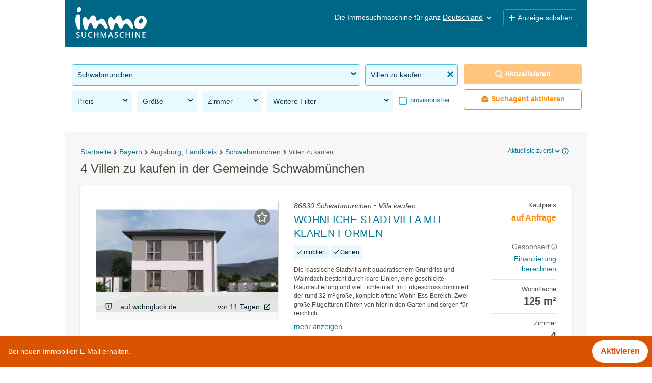

--- FILE ---
content_type: text/html; charset=UTF-8
request_url: https://www.immosuchmaschine.de/g/86830-schwabmuenchen/villa-kaufen
body_size: 39809
content:
<!DOCTYPE html><html lang="de" class="search"><head><meta http-equiv="Content-Type" content="text/html; charset=utf-8" /><meta name="robots" content="index, follow" /><meta name="description" content="Jetzt in der Gemeinde 86830 Schwabmünchen Villen kaufen: Mit der Immosuchmaschine alle Wohnangebote in der Gemeinde 86830 Schwabmünchen im Überblick" /><meta name="apple-itunes-app" content="app-id=1131063133" /><meta name="google-play-app" content="app-id=de.immosuchmaschine" /><link rel="android-touch-icon" href="https://www.immosuchmaschine.de/resources/img/app_de.png" /><meta name="viewport" content="width=device-width, initial-scale=1, maximum-scale=5, user-scalable=yes" /><meta http-equiv="X-UA-Compatible" content="IE=Edge" /><title>Villen zu kaufen in der Gemeinde 86830 Schwabmünchen - immosuchmaschine.de - Jän. 2026</title><meta property="og:title" content="Villen zu kaufen in der Gemeinde 86830 Schwabmünchen - immosuchmaschine.de - Jän. 2026" /><meta property="og:description" content="Jetzt in der Gemeinde 86830 Schwabmünchen Villen kaufen: Mit der Immosuchmaschine alle Wohnangebote in der Gemeinde 86830 Schwabmünchen im Überblick" /><meta property="og:image" content="https://www.immosuchmaschine.de/resources/img/og_image.jpg" /><meta name="theme-color" content="#006685" /><link rel="canonical" href="https://www.immosuchmaschine.de/g/86830-schwabmuenchen/villa-kaufen" /><!-- inline css --><style>*{-webkit-box-sizing:border-box;-moz-box-sizing:border-box;box-sizing:border-box;}*:before,*:after{-webkit-box-sizing:border-box;-moz-box-sizing:border-box;box-sizing:border-box;}html{font-size:10px;-webkit-tap-highlight-color:rgba(0,0,0,0);}body{font-family:"Helvetica Neue", Helvetica, Arial, sans-serif;font-size:14px;line-height:1.42857143;color:#333;background-color:#fff;}input,button,select,textarea{font-family:inherit;font-size:inherit;line-height:inherit;}a{color:#337ab7;text-decoration:none;}a:hover,a:focus{color:#23527c;text-decoration:underline;}a:focus{outline:5px auto -webkit-focus-ring-color;outline-offset:-2px;}figure{margin:0;}img{vertical-align:middle;}.img-responsive{display:block;max-width:100%;height:auto;}.img-rounded{border-radius:6px;}.img-thumbnail{padding:4px;line-height:1.42857143;background-color:#fff;border:1px solid #ddd;border-radius:4px;-webkit-transition:all 0.2s ease-in-out;-o-transition:all 0.2s ease-in-out;transition:all 0.2s ease-in-out;display:inline-block;max-width:100%;height:auto;}.img-circle{border-radius:50%;}hr{margin-top:20px;margin-bottom:20px;border:0;border-top:1px solid #eee;}.sr-only{position:absolute;width:1px;height:1px;margin:-1px;padding:0;overflow:hidden;clip:rect(0,0,0,0);border:0;}.sr-only-focusable:active,.sr-only-focusable:focus{position:static;width:auto;height:auto;margin:0;overflow:visible;clip:auto;}[role="button"]{cursor:pointer;}h1,h2,h3,h4,h5,h6,.h1,.h2,.h3,.h4,.h5,.h6{font-family:inherit;font-weight:500;line-height:1.1;color:inherit;}h1 small,h2 small,h3 small,h4 small,h5 small,h6 small,.h1 small,.h2 small,.h3 small,.h4 small,.h5 small,.h6 small,h1 .small,h2 .small,h3 .small,h4 .small,h5 .small,h6 .small,.h1 .small,.h2 .small,.h3 .small,.h4 .small,.h5 .small,.h6 .small{font-weight:normal;line-height:1;color:#777;}h1,.h1,h2,.h2,h3,.h3{margin-top:20px;margin-bottom:10px;}h1 small,.h1 small,h2 small,.h2 small,h3 small,.h3 small,h1 .small,.h1 .small,h2 .small,.h2 .small,h3 .small,.h3 .small{font-size:65%;}h4,.h4,h5,.h5,h6,.h6{margin-top:10px;margin-bottom:10px;}h4 small,.h4 small,h5 small,.h5 small,h6 small,.h6 small,h4 .small,.h4 .small,h5 .small,.h5 .small,h6 .small,.h6 .small{font-size:75%;}h1,.h1{font-size:36px;}h2,.h2{font-size:30px;}h3,.h3{font-size:24px;}h4,.h4{font-size:18px;}h5,.h5{font-size:14px;}h6,.h6{font-size:12px;}p{margin:0 0 10px;}.lead{margin-bottom:20px;font-size:16px;font-weight:300;line-height:1.4;}@media (min-width: 768px){.lead{font-size:21px;}}small,.small{font-size:85%;}mark,.mark{background-color:#fcf8e3;padding:.2em;}.text-left{text-align:left;}.text-right{text-align:right;}.text-center{text-align:center;}.text-justify{text-align:justify;}.text-nowrap{white-space:nowrap;}.text-lowercase{text-transform:lowercase;}.text-uppercase{text-transform:uppercase;}.text-capitalize{text-transform:capitalize;}.text-muted{color:#777;}.text-primary{color:#337ab7;}a.text-primary:hover,a.text-primary:focus{color:#286090;}.text-success{color:#3c763d;}a.text-success:hover,a.text-success:focus{color:#2b542c;}.text-info{color:#31708f;}a.text-info:hover,a.text-info:focus{color:#245269;}.text-warning{color:#8a6d3b;}a.text-warning:hover,a.text-warning:focus{color:#66512c;}.text-danger{color:#a94442;}a.text-danger:hover,a.text-danger:focus{color:#843534;}.bg-primary{color:#fff;background-color:#337ab7;}a.bg-primary:hover,a.bg-primary:focus{background-color:#286090;}.bg-success{background-color:#dff0d8;}a.bg-success:hover,a.bg-success:focus{background-color:#c1e2b3;}.bg-info{background-color:#d9edf7;}a.bg-info:hover,a.bg-info:focus{background-color:#afd9ee;}.bg-warning{background-color:#fcf8e3;}a.bg-warning:hover,a.bg-warning:focus{background-color:#f7ecb5;}.bg-danger{background-color:#f2dede;}a.bg-danger:hover,a.bg-danger:focus{background-color:#e4b9b9;}.page-header{padding-bottom:9px;margin:40px 0 20px;border-bottom:1px solid #eee;}ul,ol{margin-top:0;margin-bottom:10px;}ul ul,ol ul,ul ol,ol ol{margin-bottom:0;}.list-unstyled{padding-left:0;list-style:none;}.list-inline{padding-left:0;list-style:none;margin-left:-5px;}.list-inline > li{display:inline-block;padding-left:5px;padding-right:5px;}dl{margin-top:0;margin-bottom:20px;}dt,dd{line-height:1.42857143;}dt{font-weight:bold;}dd{margin-left:0;}@media (min-width: 768px){.dl-horizontal dt{float:left;width:160px;clear:left;text-align:right;overflow:hidden;text-overflow:ellipsis;white-space:nowrap;}.dl-horizontal dd{margin-left:180px;}}abbr[title],abbr[data-original-title]{cursor:help;border-bottom:1px dotted #777;}.initialism{font-size:90%;text-transform:uppercase;}blockquote{padding:10px 20px;margin:0 0 20px;font-size:17.5px;border-left:5px solid #eee;}blockquote p:last-child,blockquote ul:last-child,blockquote ol:last-child{margin-bottom:0;}blockquote footer,blockquote small,blockquote .small{display:block;font-size:80%;line-height:1.42857143;color:#777;}blockquote footer:before,blockquote small:before,blockquote .small:before{content:'\2014 \00A0';}.blockquote-reverse,blockquote.pull-right{padding-right:15px;padding-left:0;border-right:5px solid #eee;border-left:0;text-align:right;}.blockquote-reverse footer:before,blockquote.pull-right footer:before,.blockquote-reverse small:before,blockquote.pull-right small:before,.blockquote-reverse .small:before,blockquote.pull-right .small:before{content:'';}.blockquote-reverse footer:after,blockquote.pull-right footer:after,.blockquote-reverse small:after,blockquote.pull-right small:after,.blockquote-reverse .small:after,blockquote.pull-right .small:after{content:'\00A0 \2014';}address{margin-bottom:20px;font-style:normal;line-height:1.42857143;}.container{margin-right:auto;margin-left:auto;padding-left:15px;padding-right:15px;}@media (min-width: 768px){.container{width:750px;}}@media (min-width: 992px){.container{width:970px;}}@media (min-width: 1200px){.container{width:1170px;}}.container-fluid{margin-right:auto;margin-left:auto;padding-left:15px;padding-right:15px;}.row{margin-left:-15px;margin-right:-15px;}.col-xs-1,.col-sm-1,.col-md-1,.col-lg-1,.col-xs-2,.col-sm-2,.col-md-2,.col-lg-2,.col-xs-3,.col-sm-3,.col-md-3,.col-lg-3,.col-xs-4,.col-sm-4,.col-md-4,.col-lg-4,.col-xs-5,.col-sm-5,.col-md-5,.col-lg-5,.col-xs-6,.col-sm-6,.col-md-6,.col-lg-6,.col-xs-7,.col-sm-7,.col-md-7,.col-lg-7,.col-xs-8,.col-sm-8,.col-md-8,.col-lg-8,.col-xs-9,.col-sm-9,.col-md-9,.col-lg-9,.col-xs-10,.col-sm-10,.col-md-10,.col-lg-10,.col-xs-11,.col-sm-11,.col-md-11,.col-lg-11,.col-xs-12,.col-sm-12,.col-md-12,.col-lg-12{position:relative;min-height:1px;padding-left:15px;padding-right:15px;}.col-xs-1,.col-xs-2,.col-xs-3,.col-xs-4,.col-xs-5,.col-xs-6,.col-xs-7,.col-xs-8,.col-xs-9,.col-xs-10,.col-xs-11,.col-xs-12{float:left;}.col-xs-12{width:100%;}.col-xs-11{width:91.66666667%;}.col-xs-10{width:83.33333333%;}.col-xs-9{width:75%;}.col-xs-8{width:66.66666667%;}.col-xs-7{width:58.33333333%;}.col-xs-6{width:50%;}.col-xs-5{width:41.66666667%;}.col-xs-4{width:33.33333333%;}.col-xs-3{width:25%;}.col-xs-2{width:16.66666667%;}.col-xs-1{width:8.33333333%;}@media (min-width: 768px){.col-sm-1,.col-sm-2,.col-sm-3,.col-sm-4,.col-sm-5,.col-sm-6,.col-sm-7,.col-sm-8,.col-sm-9,.col-sm-10,.col-sm-11,.col-sm-12{float:left;}.col-sm-12{width:100%;}.col-sm-11{width:91.66666667%;}.col-sm-10{width:83.33333333%;}.col-sm-9{width:75%;}.col-sm-8{width:66.66666667%;}.col-sm-7{width:58.33333333%;}.col-sm-6{width:50%;}.col-sm-5{width:41.66666667%;}.col-sm-4{width:33.33333333%;}.col-sm-3{width:25%;}.col-sm-2{width:16.66666667%;}.col-sm-1{width:8.33333333%;}}@media (min-width: 992px){.col-md-1,.col-md-2,.col-md-3,.col-md-4,.col-md-5,.col-md-6,.col-md-7,.col-md-8,.col-md-9,.col-md-10,.col-md-11,.col-md-12{float:left;}.col-md-12{width:100%;}.col-md-11{width:91.66666667%;}.col-md-10{width:83.33333333%;}.col-md-9{width:75%;}.col-md-8{width:66.66666667%;}.col-md-7{width:58.33333333%;}.col-md-6{width:50%;}.col-md-5{width:41.66666667%;}.col-md-4{width:33.33333333%;}.col-md-3{width:25%;}.col-md-2{width:16.66666667%;}.col-md-1{width:8.33333333%;}}@media (min-width: 1200px){.col-lg-1,.col-lg-2,.col-lg-3,.col-lg-4,.col-lg-5,.col-lg-6,.col-lg-7,.col-lg-8,.col-lg-9,.col-lg-10,.col-lg-11,.col-lg-12{float:left;}.col-lg-12{width:100%;}.col-lg-11{width:91.66666667%;}.col-lg-10{width:83.33333333%;}.col-lg-9{width:75%;}.col-lg-8{width:66.66666667%;}.col-lg-7{width:58.33333333%;}.col-lg-6{width:50%;}.col-lg-5{width:41.66666667%;}.col-lg-4{width:33.33333333%;}.col-lg-3{width:25%;}.col-lg-2{width:16.66666667%;}.col-lg-1{width:8.33333333%;}}.fade{opacity:0;-webkit-transition:opacity 0.15s linear;-o-transition:opacity 0.15s linear;transition:opacity 0.15s linear;}.fade.in{opacity:1;}.collapse{display:none;}.collapse.in{display:block;}tr.collapse.in{display:table-row;}tbody.collapse.in{display:table-row-group;}.collapsing{position:relative;height:0;overflow:hidden;-webkit-transition-property:height, visibility;transition-property:height, visibility;-webkit-transition-duration:0.35s;transition-duration:0.35s;-webkit-transition-timing-function:ease;transition-timing-function:ease;}.caret{display:inline-block;width:0;height:0;margin-left:2px;vertical-align:middle;border-top:4px dashed;border-top:4px solid \9;border-right:4px solid transparent;border-left:4px solid transparent;}.dropup,.dropdown{position:relative;}.dropdown-toggle:focus{outline:0;}.dropdown-menu{position:absolute;top:100%;left:0;z-index:1000;display:none;float:left;min-width:160px;padding:5px 0;margin:2px 0 0;list-style:none;font-size:14px;text-align:left;background-color:#fff;border:1px solid #ccc;border:1px solid rgba(0,0,0,0.15);border-radius:4px;-webkit-box-shadow:0 6px 12px rgba(0,0,0,0.175);box-shadow:0 6px 12px rgba(0,0,0,0.175);background-clip:padding-box;}.dropdown-menu.pull-right{right:0;left:auto;}.dropdown-menu .divider{height:1px;margin:9px 0;overflow:hidden;background-color:#e5e5e5;}.dropdown-menu > li > a{display:block;padding:3px 20px;clear:both;font-weight:normal;line-height:1.42857143;color:#333;white-space:nowrap;}.dropdown-menu > li > a:hover,.dropdown-menu > li > a:focus{text-decoration:none;color:#262626;background-color:#f5f5f5;}.dropdown-menu > .active > a,.dropdown-menu > .active > a:hover,.dropdown-menu > .active > a:focus{color:#fff;text-decoration:none;outline:0;background-color:#337ab7;}.dropdown-menu > .disabled > a,.dropdown-menu > .disabled > a:hover,.dropdown-menu > .disabled > a:focus{color:#777;}.dropdown-menu > .disabled > a:hover,.dropdown-menu > .disabled > a:focus{text-decoration:none;background-color:transparent;background-image:none;filter:progid:DXImageTransform.Microsoft.gradient(enabled=false);cursor:not-allowed;}.open > .dropdown-menu{display:block;}.open > a{outline:0;}.dropdown-menu-right{left:auto;right:0;}.dropdown-menu-left{left:0;right:auto;}.dropdown-header{display:block;padding:3px 20px;font-size:12px;line-height:1.42857143;color:#777;white-space:nowrap;}.dropdown-backdrop{position:fixed;left:0;right:0;bottom:0;top:0;z-index:990;}.pull-right > .dropdown-menu{right:0;left:auto;}.dropup .caret,.navbar-fixed-bottom .dropdown .caret{border-top:0;border-bottom:4px dashed;border-bottom:4px solid \9;content:"";}.dropup .dropdown-menu,.navbar-fixed-bottom .dropdown .dropdown-menu{top:auto;bottom:100%;margin-bottom:2px;}@media (min-width: 768px){.navbar-right .dropdown-menu{left:auto;right:0;}.navbar-right .dropdown-menu-left{left:0;right:auto;}}.nav{margin-bottom:0;padding-left:0;list-style:none;}.nav > li{position:relative;display:block;}.nav > li > a{position:relative;display:block;padding:10px 15px;}.nav > li > a:hover,.nav > li > a:focus{text-decoration:none;background-color:#eee;}.nav > li.disabled > a{color:#777;}.nav > li.disabled > a:hover,.nav > li.disabled > a:focus{color:#777;text-decoration:none;background-color:transparent;cursor:not-allowed;}.nav .open > a,.nav .open > a:hover,.nav .open > a:focus{background-color:#eee;border-color:#337ab7;}.nav .nav-divider{height:1px;margin:9px 0;overflow:hidden;background-color:#e5e5e5;}.nav > li > a > img{max-width:none;}.nav-tabs{border-bottom:1px solid #ddd;}.nav-tabs > li{float:left;margin-bottom:-1px;}.nav-tabs > li > a{margin-right:2px;line-height:1.42857143;border:1px solid transparent;border-radius:4px 4px 0 0;}.nav-tabs > li > a:hover{border-color:#eee #eee #ddd;}.nav-tabs > li.active > a,.nav-tabs > li.active > a:hover,.nav-tabs > li.active > a:focus{color:#555;background-color:#fff;border:1px solid #ddd;border-bottom-color:transparent;cursor:default;}.nav-tabs.nav-justified{width:100%;border-bottom:0;}.nav-tabs.nav-justified > li{float:none;}.nav-tabs.nav-justified > li > a{text-align:center;margin-bottom:5px;}.nav-tabs.nav-justified > .dropdown .dropdown-menu{top:auto;left:auto;}@media (min-width: 768px){.nav-tabs.nav-justified > li{display:table-cell;width:1%;}.nav-tabs.nav-justified > li > a{margin-bottom:0;}}.nav-tabs.nav-justified > li > a{margin-right:0;border-radius:4px;}.nav-tabs.nav-justified > .active > a,.nav-tabs.nav-justified > .active > a:hover,.nav-tabs.nav-justified > .active > a:focus{border:1px solid #ddd;}@media (min-width: 768px){.nav-tabs.nav-justified > li > a{border-bottom:1px solid #ddd;border-radius:4px 4px 0 0;}.nav-tabs.nav-justified > .active > a,.nav-tabs.nav-justified > .active > a:hover,.nav-tabs.nav-justified > .active > a:focus{border-bottom-color:#fff;}}.nav-pills > li{float:left;}.nav-pills > li > a{border-radius:4px;}.nav-pills > li + li{margin-left:2px;}.nav-pills > li.active > a,.nav-pills > li.active > a:hover,.nav-pills > li.active > a:focus{color:#fff;background-color:#337ab7;}.nav-stacked > li{float:none;}.nav-stacked > li + li{margin-top:2px;margin-left:0;}.nav-justified{width:100%;}.nav-justified > li{float:none;}.nav-justified > li > a{text-align:center;margin-bottom:5px;}.nav-justified > .dropdown .dropdown-menu{top:auto;left:auto;}@media (min-width: 768px){.nav-justified > li{display:table-cell;width:1%;}.nav-justified > li > a{margin-bottom:0;}}.nav-tabs-justified{border-bottom:0;}.nav-tabs-justified > li > a{margin-right:0;border-radius:4px;}.nav-tabs-justified > .active > a,.nav-tabs-justified > .active > a:hover,.nav-tabs-justified > .active > a:focus{border:1px solid #ddd;}@media (min-width: 768px){.nav-tabs-justified > li > a{border-bottom:1px solid #ddd;border-radius:4px 4px 0 0;}.nav-tabs-justified > .active > a,.nav-tabs-justified > .active > a:hover,.nav-tabs-justified > .active > a:focus{border-bottom-color:#fff;}}.tab-content > .tab-pane{display:none;}.tab-content > .active{display:block;}.nav-tabs .dropdown-menu{margin-top:-1px;border-top-right-radius:0;border-top-left-radius:0;}.navbar{position:relative;min-height:50px;margin-bottom:20px;border:1px solid transparent;}@media (min-width: 768px){.navbar{border-radius:4px;}}@media (min-width: 768px){.navbar-header{float:left;}}.navbar-collapse{overflow-x:visible;padding-right:15px;padding-left:15px;border-top:1px solid transparent;box-shadow:inset 0 1px 0 rgba(255,255,255,0.1);-webkit-overflow-scrolling:touch;}.navbar-collapse.in{overflow-y:auto;}@media (min-width: 768px){.navbar-collapse{width:auto;border-top:0;box-shadow:none;}.navbar-collapse.collapse{display:block !important;height:auto !important;padding-bottom:0;overflow:visible !important;}.navbar-collapse.in{overflow-y:visible;}.navbar-fixed-top .navbar-collapse,.navbar-static-top .navbar-collapse,.navbar-fixed-bottom .navbar-collapse{padding-left:0;padding-right:0;}}.navbar-fixed-top .navbar-collapse,.navbar-fixed-bottom .navbar-collapse{max-height:340px;}@media (max-device-width: 480px) and (orientation: landscape){.navbar-fixed-top .navbar-collapse,.navbar-fixed-bottom .navbar-collapse{max-height:200px;}}.container > .navbar-header,.container-fluid > .navbar-header,.container > .navbar-collapse,.container-fluid > .navbar-collapse{margin-right:-15px;margin-left:-15px;}@media (min-width: 768px){.container > .navbar-header,.container-fluid > .navbar-header,.container > .navbar-collapse,.container-fluid > .navbar-collapse{margin-right:0;margin-left:0;}}.navbar-static-top{z-index:1000;border-width:0 0 1px;}@media (min-width: 768px){.navbar-static-top{border-radius:0;}}.navbar-fixed-top,.navbar-fixed-bottom{position:fixed;right:0;left:0;z-index:1030;}@media (min-width: 768px){.navbar-fixed-top,.navbar-fixed-bottom{border-radius:0;}}.navbar-fixed-top{top:0;border-width:0 0 1px;}.navbar-fixed-bottom{bottom:0;margin-bottom:0;border-width:1px 0 0;}.navbar-brand{float:left;padding:15px 15px;font-size:18px;line-height:20px;height:50px;}.navbar-brand:hover,.navbar-brand:focus{text-decoration:none;}.navbar-brand > img{display:block;}@media (min-width: 768px){.navbar > .container .navbar-brand,.navbar > .container-fluid .navbar-brand{margin-left:-15px;}}.navbar-toggle{position:relative;float:right;margin-right:15px;padding:9px 10px;margin-top:8px;margin-bottom:8px;background-color:transparent;background-image:none;border:1px solid transparent;border-radius:4px;}.navbar-toggle:focus{outline:0;}.navbar-toggle .icon-bar{display:block;width:22px;height:2px;border-radius:1px;}.navbar-toggle .icon-bar + .icon-bar{margin-top:4px;}@media (min-width: 768px){.navbar-toggle{display:none;}}.navbar-nav{margin:7.5px -15px;}.navbar-nav > li > a{padding-top:10px;padding-bottom:10px;line-height:20px;}@media (max-width: 767px){.navbar-nav .open .dropdown-menu{position:static;float:none;width:auto;margin-top:0;background-color:transparent;border:0;box-shadow:none;}.navbar-nav .open .dropdown-menu > li > a,.navbar-nav .open .dropdown-menu .dropdown-header{padding:5px 15px 5px 25px;}.navbar-nav .open .dropdown-menu > li > a{line-height:20px;}.navbar-nav .open .dropdown-menu > li > a:hover,.navbar-nav .open .dropdown-menu > li > a:focus{background-image:none;}}@media (min-width: 768px){.navbar-nav{float:left;margin:0;}.navbar-nav > li{float:left;}.navbar-nav > li > a{padding-top:15px;padding-bottom:15px;}}.navbar-form{margin-left:-15px;margin-right:-15px;padding:10px 15px;border-top:1px solid transparent;border-bottom:1px solid transparent;-webkit-box-shadow:inset 0 1px 0 rgba(255,255,255,0.1), 0 1px 0 rgba(255,255,255,0.1);box-shadow:inset 0 1px 0 rgba(255,255,255,0.1), 0 1px 0 rgba(255,255,255,0.1);margin-top:8px;margin-bottom:8px;}@media (max-width: 767px){.navbar-form .form-group{margin-bottom:5px;}.navbar-form .form-group:last-child{margin-bottom:0;}}@media (min-width: 768px){.navbar-form{width:auto;border:0;margin-left:0;margin-right:0;padding-top:0;padding-bottom:0;-webkit-box-shadow:none;box-shadow:none;}}.navbar-nav > li > .dropdown-menu{margin-top:0;border-top-right-radius:0;border-top-left-radius:0;}.navbar-fixed-bottom .navbar-nav > li > .dropdown-menu{margin-bottom:0;border-top-right-radius:4px;border-top-left-radius:4px;border-bottom-right-radius:0;border-bottom-left-radius:0;}.navbar-btn{margin-top:8px;margin-bottom:8px;}.navbar-btn.btn-sm{margin-top:10px;margin-bottom:10px;}.navbar-btn.btn-xs{margin-top:14px;margin-bottom:14px;}.navbar-text{margin-top:15px;margin-bottom:15px;}@media (min-width: 768px){.navbar-text{float:left;margin-left:15px;margin-right:15px;}}@media (min-width: 768px){.navbar-left{float:left !important;}.navbar-right{float:right !important;margin-right:-15px;}.navbar-right ~ .navbar-right{margin-right:0;}}.navbar-default{background-color:#f8f8f8;border-color:#e7e7e7;}.navbar-default .navbar-brand{color:#777;}.navbar-default .navbar-brand:hover,.navbar-default .navbar-brand:focus{color:#5e5e5e;background-color:transparent;}.navbar-default .navbar-text{color:#777;}.navbar-default .navbar-nav > li > a{color:#777;}.navbar-default .navbar-nav > li > a:hover,.navbar-default .navbar-nav > li > a:focus{color:#333;background-color:transparent;}.navbar-default .navbar-nav > .active > a,.navbar-default .navbar-nav > .active > a:hover,.navbar-default .navbar-nav > .active > a:focus{color:#555;background-color:#e7e7e7;}.navbar-default .navbar-nav > .disabled > a,.navbar-default .navbar-nav > .disabled > a:hover,.navbar-default .navbar-nav > .disabled > a:focus{color:#ccc;background-color:transparent;}.navbar-default .navbar-toggle{border-color:#ddd;}.navbar-default .navbar-toggle:hover,.navbar-default .navbar-toggle:focus{background-color:#ddd;}.navbar-default .navbar-toggle .icon-bar{background-color:#888;}.navbar-default .navbar-collapse,.navbar-default .navbar-form{border-color:#e7e7e7;}.navbar-default .navbar-nav > .open > a,.navbar-default .navbar-nav > .open > a:hover,.navbar-default .navbar-nav > .open > a:focus{background-color:#e7e7e7;color:#555;}@media (max-width: 767px){.navbar-default .navbar-nav .open .dropdown-menu > li > a{color:#777;}.navbar-default .navbar-nav .open .dropdown-menu > li > a:hover,.navbar-default .navbar-nav .open .dropdown-menu > li > a:focus{color:#333;background-color:transparent;}.navbar-default .navbar-nav .open .dropdown-menu > .active > a,.navbar-default .navbar-nav .open .dropdown-menu > .active > a:hover,.navbar-default .navbar-nav .open .dropdown-menu > .active > a:focus{color:#555;background-color:#e7e7e7;}.navbar-default .navbar-nav .open .dropdown-menu > .disabled > a,.navbar-default .navbar-nav .open .dropdown-menu > .disabled > a:hover,.navbar-default .navbar-nav .open .dropdown-menu > .disabled > a:focus{color:#ccc;background-color:transparent;}}.navbar-default .navbar-link{color:#777;}.navbar-default .navbar-link:hover{color:#333;}.navbar-default .btn-link{color:#777;}.navbar-default .btn-link:hover,.navbar-default .btn-link:focus{color:#333;}.navbar-default .btn-link[disabled]:hover,fieldset[disabled] .navbar-default .btn-link:hover,.navbar-default .btn-link[disabled]:focus,fieldset[disabled] .navbar-default .btn-link:focus{color:#ccc;}.navbar-inverse{background-color:#222;border-color:#080808;}.navbar-inverse .navbar-brand{color:#9d9d9d;}.navbar-inverse .navbar-brand:hover,.navbar-inverse .navbar-brand:focus{color:#fff;background-color:transparent;}.navbar-inverse .navbar-text{color:#9d9d9d;}.navbar-inverse .navbar-nav > li > a{color:#9d9d9d;}.navbar-inverse .navbar-nav > li > a:hover,.navbar-inverse .navbar-nav > li > a:focus{color:#fff;background-color:transparent;}.navbar-inverse .navbar-nav > .active > a,.navbar-inverse .navbar-nav > .active > a:hover,.navbar-inverse .navbar-nav > .active > a:focus{color:#fff;background-color:#080808;}.navbar-inverse .navbar-nav > .disabled > a,.navbar-inverse .navbar-nav > .disabled > a:hover,.navbar-inverse .navbar-nav > .disabled > a:focus{color:#444;background-color:transparent;}.navbar-inverse .navbar-toggle{border-color:#333;}.navbar-inverse .navbar-toggle:hover,.navbar-inverse .navbar-toggle:focus{background-color:#333;}.navbar-inverse .navbar-toggle .icon-bar{background-color:#fff;}.navbar-inverse .navbar-collapse,.navbar-inverse .navbar-form{border-color:#101010;}.navbar-inverse .navbar-nav > .open > a,.navbar-inverse .navbar-nav > .open > a:hover,.navbar-inverse .navbar-nav > .open > a:focus{background-color:#080808;color:#fff;}@media (max-width: 767px){.navbar-inverse .navbar-nav .open .dropdown-menu > .dropdown-header{border-color:#080808;}.navbar-inverse .navbar-nav .open .dropdown-menu .divider{background-color:#080808;}.navbar-inverse .navbar-nav .open .dropdown-menu > li > a{color:#9d9d9d;}.navbar-inverse .navbar-nav .open .dropdown-menu > li > a:hover,.navbar-inverse .navbar-nav .open .dropdown-menu > li > a:focus{color:#fff;background-color:transparent;}.navbar-inverse .navbar-nav .open .dropdown-menu > .active > a,.navbar-inverse .navbar-nav .open .dropdown-menu > .active > a:hover,.navbar-inverse .navbar-nav .open .dropdown-menu > .active > a:focus{color:#fff;background-color:#080808;}.navbar-inverse .navbar-nav .open .dropdown-menu > .disabled > a,.navbar-inverse .navbar-nav .open .dropdown-menu > .disabled > a:hover,.navbar-inverse .navbar-nav .open .dropdown-menu > .disabled > a:focus{color:#444;background-color:transparent;}}.navbar-inverse .navbar-link{color:#9d9d9d;}.navbar-inverse .navbar-link:hover{color:#fff;}.navbar-inverse .btn-link{color:#9d9d9d;}.navbar-inverse .btn-link:hover,.navbar-inverse .btn-link:focus{color:#fff;}.navbar-inverse .btn-link[disabled]:hover,fieldset[disabled] .navbar-inverse .btn-link:hover,.navbar-inverse .btn-link[disabled]:focus,fieldset[disabled] .navbar-inverse .btn-link:focus{color:#444;}.breadcrumb{padding:8px 15px;margin-bottom:20px;list-style:none;background-color:#f5f5f5;border-radius:4px;}.breadcrumb > li{display:inline-block;}.breadcrumb > li + li:before{content:"/\00a0";padding:0 5px;color:#ccc;}.breadcrumb > .active{color:#777;}.clearfix:before,.clearfix:after,.dl-horizontal dd:before,.dl-horizontal dd:after,.container:before,.container:after,.container-fluid:before,.container-fluid:after,.row:before,.row:after,.nav:before,.nav:after,.navbar:before,.navbar:after,.navbar-header:before,.navbar-header:after,.navbar-collapse:before,.navbar-collapse:after{content:" ";display:table;}.clearfix:after,.dl-horizontal dd:after,.container:after,.container-fluid:after,.row:after,.nav:after,.navbar:after,.navbar-header:after,.navbar-collapse:after{clear:both;}.center-block{display:block;margin-left:auto;margin-right:auto;}.pull-right{float:right !important;}.pull-left{float:left !important;}.hide{display:none !important;}.show{display:block !important;}.invisible{visibility:hidden;}.text-hide{font:0/0 a;color:transparent;text-shadow:none;background-color:transparent;border:0;}.hidden{display:none !important;}.affix{position:fixed;}@-ms-viewport{width:device-width;}.visible-xs,.visible-sm,.visible-md,.visible-lg{display:none !important;}.visible-xs-block,.visible-xs-inline,.visible-xs-inline-block,.visible-sm-block,.visible-sm-inline,.visible-sm-inline-block,.visible-md-block,.visible-md-inline,.visible-md-inline-block,.visible-lg-block,.visible-lg-inline,.visible-lg-inline-block{display:none !important;}@media (max-width: 767px){.visible-xs{display:block !important;}table.visible-xs{display:table !important;}tr.visible-xs{display:table-row !important;}th.visible-xs,td.visible-xs{display:table-cell !important;}}@media (max-width: 767px){.visible-xs-block{display:block !important;}}@media (max-width: 767px){.visible-xs-inline{display:inline !important;}}@media (max-width: 767px){.visible-xs-inline-block{display:inline-block !important;}}@media (min-width: 768px) and (max-width: 991px){.visible-sm{display:block !important;}table.visible-sm{display:table !important;}tr.visible-sm{display:table-row !important;}th.visible-sm,td.visible-sm{display:table-cell !important;}}@media (min-width: 768px) and (max-width: 991px){.visible-sm-block{display:block !important;}}@media (min-width: 768px) and (max-width: 991px){.visible-sm-inline{display:inline !important;}}@media (min-width: 768px) and (max-width: 991px){.visible-sm-inline-block{display:inline-block !important;}}@media (min-width: 992px) and (max-width: 1199px){.visible-md{display:block !important;}table.visible-md{display:table !important;}tr.visible-md{display:table-row !important;}th.visible-md,td.visible-md{display:table-cell !important;}}@media (min-width: 992px) and (max-width: 1199px){.visible-md-block{display:block !important;}}@media (min-width: 992px) and (max-width: 1199px){.visible-md-inline{display:inline !important;}}@media (min-width: 992px) and (max-width: 1199px){.visible-md-inline-block{display:inline-block !important;}}@media (min-width: 1200px){.visible-lg{display:block !important;}table.visible-lg{display:table !important;}tr.visible-lg{display:table-row !important;}th.visible-lg,td.visible-lg{display:table-cell !important;}}@media (min-width: 1200px){.visible-lg-block{display:block !important;}}@media (min-width: 1200px){.visible-lg-inline{display:inline !important;}}@media (min-width: 1200px){.visible-lg-inline-block{display:inline-block !important;}}@media (max-width: 767px){.hidden-xs{display:none !important;}}@media (min-width: 768px) and (max-width: 991px){.hidden-sm{display:none !important;}}@media (min-width: 992px) and (max-width: 1199px){.hidden-md{display:none !important;}}@media (min-width: 1200px){.hidden-lg{display:none !important;}}.visible-print{display:none !important;}@media print{.visible-print{display:block !important;}table.visible-print{display:table !important;}tr.visible-print{display:table-row !important;}th.visible-print,td.visible-print{display:table-cell !important;}}.visible-print-block{display:none !important;}@media print{.visible-print-block{display:block !important;}}.visible-print-inline{display:none !important;}@media print{.visible-print-inline{display:inline !important;}}.visible-print-inline-block{display:none !important;}@media print{.visible-print-inline-block{display:inline-block !important;}}@media print{.hidden-print{display:none !important;}}article,aside,details,figcaption,figure,footer,header,hgroup,nav,section,summary{display:block;}audio,canvas,video{display:inline-block;*display:inline;*zoom:1;}audio:not([controls]){display:none;height:0;}[hidden]{display:none;}html{font-size:100%;-webkit-text-size-adjust:100%;-ms-text-size-adjust:100%;}html,button,input,select,textarea{font-family:sans-serif;}body{margin:0;}a:focus{outline:thin dotted;}a:hover,a:active{outline:0;}h1{font-size:2em;margin:0.90em 0;}h2{font-size:1.5em;margin:0.75em 0 0.35em 0;}h3{font-size:1.17em;margin:0.60em 0 0.30em 0;}h4{font-size:1em;margin:0.45em 0 0.22em 0;}h5{font-size:0.83em;margin:0.30em 0;}h6{font-size:0.75em;margin:0.15em 0;}abbr[title]{border-bottom:1px dotted;}b,strong{font-weight:bold;}blockquote{margin:1em 40px;}dfn{font-style:italic;}mark{background:#ff0;color:#000;}p,pre{margin:0 0 1em 0;}pre,code,kbd,samp{font-family:monospace, serif;_font-family:'courier new', monospace;font-size:1em;}pre{white-space:pre;white-space:pre-wrap;word-wrap:break-word;}q{quotes:none;}q:before,q:after{content:'';content:none;}small{font-size:75%;}sub,sup{font-size:75%;line-height:0;position:relative;vertical-align:baseline;}sup{top:-0.5em;}sub{bottom:-0.25em;}dl,menu,ol,ul{margin:1em 0;}dd{margin:0 0 0 40px;}menu,ol,ul{padding:0 0 0 40px;}nav ul,nav ol{list-style:none;list-style-image:none;}img{border:0;-ms-interpolation-mode:bicubic;}svg:not(:root){overflow:hidden;}figure{margin:0;}form{margin:0;}fieldset{border:1px solid #c0c0c0;margin:0 2px;padding:0.35em 0.625em 0.75em;}legend{border:0;padding:0;white-space:normal;*margin-left:-7px;}button,input,select,textarea{font-size:100%;margin:0;vertical-align:baseline;*vertical-align:middle;}button,input{line-height:normal;}button,input[type="button"],input[type="reset"],input[type="submit"]{cursor:pointer;-webkit-appearance:button;*overflow:visible;}button[disabled],input[disabled]{cursor:default;}input[type="checkbox"],input[type="radio"]{box-sizing:border-box;padding:0;*height:13px;*width:13px;}input[type="search"]{-webkit-appearance:textfield;-moz-box-sizing:content-box;-webkit-box-sizing:content-box;box-sizing:content-box;}input[type="search"]::-webkit-search-decoration,input[type="search"]::-webkit-search-cancel-button{-webkit-appearance:none;}button::-moz-focus-inner,input::-moz-focus-inner{border:0;padding:0;}textarea{overflow:auto;vertical-align:top;}table{border-collapse:collapse;border-spacing:0;}.clearfix:after{content:".";display:block;clear:both;visibility:hidden;line-height:0;height:0;}.clearfix{display:inline-block;}html[xmlns] .clearfix{display:block;}* html .clearfix{height:1%;}.dnone{display:none !important;}.show-mobile{display:none;}html{height:100%;}body{font-family:sans-serif;font-weight:400;font-size:14px;color:#4d473d;margin:0;padding:0;height:100%;}iframe{border:none;}a{font-family:sans-serif;font-weight:400;color:#007796;font-size:14px;}a:hover{color:#004f63;}a u b{cursor:pointer;}label{font-family:sans-serif;font-weight:400;margin-bottom:0;}input[type=number]::-webkit-outer-spin-button,input[type=number]::-webkit-inner-spin-button{-webkit-appearance:none;margin:0;}input[type=number]{-moz-appearance:textfield;}ul li{list-style-image:none;}.lea_der_bo_ard,.re_ct_an_gle,.mo_bile_fo_oter,.ou_ts_ream{font-family:sans-serif;font-weight:400;float:left;font-size:21px;padding:5px 0;text-align:center;width:100%;position:relative;z-index:0;}.lea_der_bo_ard .adsbygoogle,.re_ct_an_gle .adsbygoogle,.mo_bile_fo_oter .adsbygoogle,.ou_ts_ream .adsbygoogle{min-height:50px;}.placeholder-box{position:relative;z-index:1;width:100%;margin-bottom:15px;min-height:300px;max-height:300px;overflow:hidden;}.placeholder-box:before{position:absolute;width:100%;text-align:center;color:#55524d;font-size:12px;line-height:300px;z-index:-1;content:"WERBUNG";}@media screen and (max-width: 767px){.placeholder-box{min-height:600px;max-height:600px;}.placeholder-box:before{line-height:600px;}.placeholder-box.short{min-height:300px;max-height:300px;}.placeholder-box.short:before{line-height:300px;}}.sk_ys_cr_ap_er{font-family:sans-serif;font-weight:400;float:left;font-size:21px;height:600px;left:calc(50% + 532px);position:fixed;top:0px;width:120px;}.sk_ys_cr_ap_er s24-ad-slot{float:left;}.sk_ys_cr_ap_er s24-ad-slot,.sk_ys_cr_ap_er s24-ad-slot > div{width:120px;height:600px;}.sk_ys_cr_ap_er.to-top{top:20px;}.sk_ys_cr_ap_er.left{overflow:hidden;left:calc(50% - 532px - 120px);}@media screen and (min-width: 1400px){.sk_ys_cr_ap_er.left{left:calc(50% - 532px - 160px);}}@media screen and (min-width: 1680px){.sk_ys_cr_ap_er.left{left:calc(50% - 532px - 300px);}}.sk_ys_cr_ap_er.left > *{float:right;}@media screen and (min-width: 1400px){.sk_ys_cr_ap_er,.sk_ys_cr_ap_er s24-ad-slot,.sk_ys_cr_ap_er s24-ad-slot > div{width:160px;}}@media screen and (min-width: 1680px){.sk_ys_cr_ap_er,.sk_ys_cr_ap_er s24-ad-slot,.sk_ys_cr_ap_er s24-ad-slot > div{width:300px;}}.debug{background-color:#fff;}.debug table{max-width:1024px;}.cc_banner-wrapper{z-index:9001000 !important;}.cc_container{background-color:#4d473d !important;}.cc_message{color:#ff8b00 !important;}.cc_container .cc_btn,.cc_container .cc_btn:visited{background-color:#ff8b00 !important;border-radius:3px !important;color:#fff !important;}.cc_container a,.cc_container a:visited{color:#007796 !important;}.contact .cc_container,.error .cc_container,.faq .cc_container,.imprint .cc_container,.info .cc_container,.object_redirect .cc_container,.pro .cc_container,.search .cc_container,.terms .cc_container{max-width:1024px !important;}.dropdown{font-family:sans-serif;font-weight:400;color:#007796;font-size:12px;text-decoration:none;}.dropdown a:focus,.dropdown a:visited{color:#007796;outline:none;text-decoration:none;}.dropdown a:hover{color:#004f63;background-color:rgba(0,119,150,0.1);text-decoration:none;}.dropdown-menu{min-width:100%;}.dropdown-menu > li > a{color:#4d473d;}.dropdown-menu > li > a:hover{background-color:rgba(0,119,150,0.1);color:#312d26;}.dropdown-menu > li > a.selected{background-color:#007796;color:#fff;cursor:default;}.success,.warning,.error{font-size:12px;font-family:sans-serif;font-weight:400;}.error{color:#f00;}.error .static{color:#4d473d;}.warning{color:#ff8b00;}.warning .static{color:#4d473d;}.submit-btn{height:30px;font-size:12px;line-height:29px;padding:0 15px;border:1px solid #007796;background:#007796;border-radius:4px;font-family:sans-serif;font-weight:400;text-decoration:none;color:#fff;margin-top:9px;}.submit-btn:hover{background:#004f63;}.text-link{font-size:12px;margin:0 0 0 10px;}.oewa-counter{display:none;height:0px;line-height:0px;width:0px;}.layover-wrapper{position:relative;}.layover-wrapper .layover{font-family:sans-serif;font-weight:400;font-size:12px;position:absolute;z-index:100;}.layover-wrapper .layover .layover-content{z-index:0;position:relative;border-radius:4px;background:white;box-shadow:0 0 3px rgba(0,0,0,0.4);padding:15px;}.layover-wrapper .layover .layover-content .headline{color:#4d473d;display:block;font-size:15px;line-height:1.35;padding-bottom:10px;border-bottom:1px solid #55524d;}.layover-wrapper .layover .layover-content ul{list-style:none;padding:0;margin:0;}.layover-wrapper .layover .layover-content ul li a{border-radius:4px;display:block;color:#4d473d;padding:4px;margin:4px 0px;text-decoration:none;}.layover-wrapper .layover .layover-content ul li a:visited,.layover-wrapper .layover .layover-content ul li a:hover{background-color:rgba(0,119,150,0.1);color:#312d26;text-decoration:none;}.layover-wrapper .layover .layover-content ul li a.selected{background-color:#007796;color:#fff;}.input-wrapper .layover-wrapper{float:left;}.input-wrapper .layover-wrapper .layover{top:60px;}.input-wrapper .layover-wrapper .layover .layover-content{width:180px;}.input-wrapper .layover-wrapper .layover .layover-content .text-input{border:1px solid #e5e5e5;height:20px;line-height:12px;padding:2px 10px 2px 10px;display:block;float:left;outline:0;font-family:sans-serif;font-weight:400;border-radius:4px;font-size:12px;text-align:right;height:30px;}.input-wrapper .layover-wrapper .layover .layover-content .input-wrap{position:relative;float:left;width:100%;}.input-wrapper .layover-wrapper .layover .layover-content .input-wrap input{z-index:0;}.input-wrapper .layover-wrapper .layover .layover-content .input-wrap span.label-left{position:absolute;left:6px;top:3px;z-index:1;height:24px;line-height:24px;color:#55524d;}.input-wrapper .layover-wrapper .layover .layover-content .input-wrap span.label-right{position:absolute;right:10px;top:3px;z-index:1;height:24px;line-height:24px;color:#55524d;}.input-wrapper .layover-wrapper.realty-type{padding:10px;}.input-wrapper .layover-wrapper.realty-type .layover{right:-6px;}.input-wrapper .layover-wrapper.realty-type .layover .layover-content{width:460px;padding-top:20px;padding-bottom:20px;}.input-wrapper .layover-wrapper.realty-type .layover .layover-content .column{list-style:none;padding:0;margin:0;width:50%;float:left;box-sizing:border-box;}.input-wrapper .layover-wrapper.realty-type .layover .layover-content .column.first{padding-right:15px;}.input-wrapper .layover-wrapper.realty-type .layover .layover-content .column li a{text-overflow:ellipsis;overflow:hidden;white-space:nowrap;}.input-wrapper .layover-wrapper.size .layover .layover-content .text-input{width:100%;margin-bottom:6px;padding:2px 30px 2px 50px;}.input-wrapper .layover-wrapper.price .layover .layover-content .text-input{width:100%;margin-bottom:6px;padding:2px 25px 2px 50px;}.input-wrapper .layover-wrapper.price .layover .layover-content .additional-link{display:block;}.input-wrapper .layover-wrapper.price .layover .layover-content .input-wrap.additional{margin-top:8px;position:relative;}.input-wrapper .layover-wrapper.price .layover .layover-content .input-wrap.additional .text-input{padding:2px 45px 2px 50px;}.input-wrapper .layover-wrapper.rooms .layover .layover-content .text-input{width:100%;margin-bottom:6px;padding:2px 65px 2px 25px;}.outer-wrapper{width:100%;}.outer-wrapper.welcome{max-width:none;}#container{background-color:#f7f7f7;max-width:1024px;min-height:100%;padding:0px;position:relative;}#container.container{margin:auto;float:none;}#container .block_agent{text-align:center;padding:10px 0px;}#container .block_agent .email-agent{font-family:Helvetica, Arial, sans-serif;font-weight:700;display:inline-block;border-radius:4px;border:1px solid #ff8b00;background-color:#fff;color:#ff8b00;font-size:14px;text-decoration:none;padding:10px;}#container .block_agent .email-agent:hover:not(.disabled){color:#cc6f00;background-color:rgba(255,139,0,0.15);}#container .block_agent .email-agent svg{pointer-events:none;}#container .block_agent .email-agent.disabled{opacity:50%;cursor:default;}#message{width:100%;}#message div{font-size:15px;padding:20px 0px;}#message div ul{list-style-type:square;}#message div ul li{color:#ff8b00;}#message div ul li span{color:#4d473d;}.section-block a.app{display:block;margin-top:24px;margin-bottom:16px;}.section-block a.app img{height:40px;}.similar{font-size:12px;line-height:18px;padding-bottom:10px;}.similar > div{margin-top:8px;margin-bottom:8px;float:none;}.similar .popular{margin-top:16px;}@media screen and (max-width: 991px){.similar .popular{margin-top:0px;}}.similar .headline{display:block;margin-top:24px;margin-bottom:8px;font-size:16px;line-height:24px;font-weight:700;}.similar ul{list-style:none;padding-left:0px;margin:0;}.similar ul li{padding-top:12px;padding-bottom:8px;padding-right:20px;}.similar a,.similar a.footer{color:#007796;font-size:16px;line-height:24px;white-space:normal;display:inline;}.similar a:hover,.similar a.footer:hover{color:#004f63;text-decoration:underline;}.similar .object-count{color:#55524d;font-size:16px;line-height:24px;}.similar div{padding:0px;}.similar > div > div{padding-top:12px;padding-bottom:8px;padding-right:20px;}.similar .icon{display:inline-block;height:34px;width:110px;margin:2px;}.similar .app_store{float:right;}.similar .apple_store{background:url("/resources/svg/icons.svg?1747141160") no-repeat scroll 0px 0px;}.similar .play_store{background:url("/resources/svg/icons.svg?1747141160") no-repeat scroll -128px 0px;width:93px;}.similar .footer{display:inline-block;margin-right:4px;text-decoration:none;white-space:nowrap;}@media screen and (max-width: 1024px){.similar .footer{white-space:normal;display:inline;}}.toggle-mobile-description{position:absolute;display:none;right:0px;bottom:0px;width:32px;height:32px;}input::-webkit-outer-spin-button,input::-webkit-inner-spin-button{-webkit-appearance:none;margin:0;}@media screen and (max-width: 1024px){.hide-tablet{display:none;}.sk_ys_cr_ap_er{display:none;}}@media screen and (max-width: 991px){.toggle-mobile-description{display:block;}}@media screen and (max-width: 767px){.lea_der_bo_ard,.re_ct_an_gle,.mo_bile_fo_oter{overflow:hidden;margin-bottom:20px;}.lea_der_bo_ard iframe,.re_ct_an_gle iframe,.mo_bile_fo_oter iframe{box-sizing:border-box;overflow:hidden;}#container .block_agent{padding:5px 10px;}#container .block_agent .email-agent{max-width:245px;width:90%;}.input-wrapper .layover-wrapper .layover{top:50px;}.input-wrapper .layover-wrapper.realty-type .layover{right:auto;top:50px;width:98%;}.input-wrapper .layover-wrapper.realty-type .layover .layover-content{width:100%;}.similar ul{padding-bottom:6px;}.similar .app_store{float:left;}}@media screen and (max-width: 480px){.input-wrapper .layover-wrapper.realty-type .layover .layover-content{width:98%;box-sizing:border-box;}.input-wrapper .layover-wrapper.realty-type .layover .layover-content .column{width:100%;}.input-wrapper .layover-wrapper.realty-type .layover .layover-content .column.first{padding-right:0;margin-bottom:15px;}}html .search .block-filter-info{display:none;}@media screen and (max-width: 767px){html .search #filter,html .search .btn_search{display:none;}html .search .block-filter-info{display:block;}}.clear-both{clear:both;}#finanzierungsrechner{background-color:white;padding:16px;padding-top:24px;padding-bottom:24px;margin-top:16px;margin-bottom:32px;}#finanzierungsrechner p{padding:0px;margin:0px;}#finanzierungsrechner .headline{font-size:24px;line-height:40px;}#finanzierungsrechner .inputs{display:flex;}#finanzierungsrechner .inputs > div{flex:1;position:relative;}#finanzierungsrechner .inputs > div.left{margin-right:16px;}#finanzierungsrechner .inputs > div.right{margin-left:16px;}#finanzierungsrechner .inputs > div:after{content:"€";color:#757575;position:absolute;bottom:9px;right:10px;}#finanzierungsrechner .inputs label{font-size:14px;line-height:22px;display:block;}#finanzierungsrechner .inputs input{padding:9px;padding-left:16px;color:#757575;border-radius:4px;border:1px solid #adadad;position:relative;width:100%;}#finanzierungsrechner .duration{margin-top:19px;}#finanzierungsrechner .duration ul{margin:0px;padding:0px;list-style-type:none;display:flex;margin-left:-8px;margin-right:-8px;flex-flow:wrap;}#finanzierungsrechner .duration ul li{border:1px solid #d6d6d6;border-radius:20px;margin-left:8px;margin-right:8px;padding:10px 16px 10px 16px;cursor:pointer;margin-top:11px;}#finanzierungsrechner .duration ul li.active{background:#e7fdf1;border:1px solid #00d9b1;}#finanzierungsrechner .aufstellung{margin-top:16px;display:flex;justify-content:space-between;align-items:center;}#finanzierungsrechner .aufstellung p{margin-bottom:8px;margin-top:8px;}#finanzierungsrechner .aufstellung span{padding-right:3px;}#finanzierungsrechner .aufstellung .legend p{padding-left:19px;position:relative;}#finanzierungsrechner .aufstellung .legend p:before{position:absolute;top:6px;left:0px;display:block;content:" ";border-radius:50%;background-color:#f2ca26;width:11px;height:11px;}#finanzierungsrechner .aufstellung .legend p.zinsen:before{background-color:#3598db;}#finanzierungsrechner .aufstellung .legend p.kaufpreis:before{background-color:#00d9b1;}#finanzierungsrechner .aufstellung .prices{text-align:right;}#finanzierungsrechner .aufstellung .prices span{font-weight:bold;}#finanzierungsrechner .aufstellung .prices span:after{content:"€";padding-left:3px;}#finanzierungsrechner .aufstellung .piechart{position:relative;}#finanzierungsrechner .aufstellung .piechart > div{--b:10px;--w:135px;}#finanzierungsrechner .aufstellung .piechart .kaufpreis{--c:#00d9b1;}#finanzierungsrechner .aufstellung .piechart .zinsen{position:absolute;top:0;left:0;--c:#3598db;}#finanzierungsrechner .aufstellung .piechart .nebenkosten{position:absolute;top:0;left:0;--c:#f2ca26;}#finanzierungsrechner .aufstellung .piechart .monthly{position:absolute;display:flex;flex-direction:column;align-items:center;justify-content:center;top:0px;height:0px;width:100%;height:100%;}#finanzierungsrechner .aufstellung .piechart .monthly .line-1{font-weight:bold;font-size:20px;line-height:30px;}#finanzierungsrechner .aufstellung .piechart .monthly .line-1 span{padding-right:3px;}#finanzierungsrechner .aufstellung .piechart .monthly .line-2{font-size:14px;line-height:22px;}#finanzierungsrechner a.quote{display:block;color:#333;text-align:center;margin-top:16px;margin-bottom:16px;padding-top:9px;padding-bottom:9px;border-radius:4px;border:1px solid #333;text-decoration:none;}#finanzierungsrechner .disclaimer{color:#757575;font-size:12px;line-height:16px;}@media screen and (max-width: 767px){#finanzierungsrechner .inputs{flex-direction:column;}#finanzierungsrechner .inputs > div.left,#finanzierungsrechner .inputs > div.right{margin:0px;}#finanzierungsrechner .inputs > div.right{margin-top:8px;}#finanzierungsrechner .aufstellung{flex-wrap:wrap;}#finanzierungsrechner .aufstellung .pie-wrapper{order:1;width:100%;display:flex;justify-content:center;}#finanzierungsrechner .aufstellung .legend{order:2;}#finanzierungsrechner .aufstellung .prices{order:3;text-align:right;}}.offline-info{display:none;}body.offline .welcome > .content,body.offline #main,body.offline #similar.welcome,body.offline #footer.welcome,body.offline footer,body.offline .navbar-header button,body.offline .filter-wrapper{display:none;}body.offline .offline-info{display:block;height:calc(100% - 143px);}body.offline .offline-info .inner-wrapper{display:flex;flex-direction:column;align-items:center;}body.offline .offline-info .inner-wrapper img{margin-top:100px;}body.offline .offline-info .inner-wrapper .line-1{font-size:18px;padding:10px 0px 10px 0px;}body.offline .offline-info .inner-wrapper .line-2{font-family:Helvetica, Arial, sans-serif;font-weight:400;font-size:12px;}body.offline .offline-info .inner-wrapper .reload{margin-top:24px;font-family:Helvetica, Arial, sans-serif;font-weight:700;background-color:#007796;color:#fff;padding:10px;padding-left:16px;padding-right:16px;position:relative;font-size:14px;text-decoration:none;border-radius:4px;}body.offline .offline-info .inner-wrapper .reload:hover{background-color:#004f63;}body.offline .offline-info .inner-wrapper .reload svg{margin-right:8px;}.email-agent-footer{background-color:#d95300;width:100%;position:fixed;bottom:0px;left:0px;display:flex;flex-direction:row;justify-content:space-between;align-items:center;padding:8px 0px;padding-right:8px;padding-left:16px;z-index:2;}.email-agent-footer div{color:#fff;font-size:14px;line-height:18px;}.email-agent-footer a{display:block;text-decoration:none;background-color:#fff;color:#d95300;border:0;padding:12px 16px;border-radius:48px;font-size:16px;line-height:20px;font-weight:600;}.sponsored{color:#757575;font-size:14px;cursor:pointer;padding-top:4px;padding-bottom:4px;margin-top:10px;position:relative;}.sponsored svg{height:14px;width:14px;margin-top:-2px;margin-left:2px;margin-right:-3px;fill:#757575;}.search #footer{padding-bottom:60px;}.head{background-color:#006685;padding:0px;}.head .promo{color:#fff;text-align:center;font-size:24px;margin-bottom:32px;margin-top:-18px;}.head .row1,.head .row2{margin:0px -30px;}.head .block-submit{padding:0px 10px;}.head .btn_search{text-align:center;padding:10px 0px;}.head .filter-submit{font-family:Helvetica, Arial, sans-serif;font-weight:700;font-size:14px;padding:10px;border:1px solid transparent;background-color:#ff8b00;border-radius:4px;text-decoration:none;color:#fff;position:relative;width:100%;}.head .filter-submit.light{background-color:rgba(255,139,0,0.5);}.head .filter-submit:not([disabled]):hover{background-color:#cc6f00;}.head .filter-submit.small{font-weight:normal;height:30px;font-size:12px;line-height:29px;padding:0px;font-family:sans-serif;margin-top:9px;}.head .filter-submit.small.top-spacing{margin-top:9px;}.head .simple-head{background-color:#f7f7f7;clear:both;float:left;padding:8px 15px;padding-bottom:16px;}.head .logo{margin:14px 20px;float:left;}.head .logo img{height:60px;}.head .claim{color:#fff;margin:0px;padding-left:14px;padding-right:14px;padding-top:24px;font-size:14px;line-height:20px;float:left;max-width:400px;}.head .claim .portal-switch-wrapper.dropdown{display:inline-block;}.head .claim .portal-switch-wrapper.dropdown.show{display:inline-block !important;}.head .claim .portal-switch-wrapper.dropdown a.dropdown-toggle{float:none;clear:both;color:white;text-decoration:underline;}.head .claim .portal-switch-wrapper.dropdown a.dropdown-toggle svg{margin-left:4px;}@media screen and (max-width: 768px){.head .claim .portal-switch-wrapper.dropdown a.dropdown-toggle svg{margin-left:2px;}}.head .navbar{border-width:0px;border-radius:0px;margin-bottom:0px;}.head .navbar .dropdown-menu{border-color:#55524d;}.head .navbar .navbar-collapse{border-top-width:0px;box-shadow:none;}.head li.ism-menu-item > a{padding-left:10px;padding-right:10px;}.head .navbar-default{background-color:transparent;border-color:transparent;}.head .navbar-default .navbar-nav > li > a{color:#fff;}.head .navbar-default .navbar-nav > .show > a,.head .navbar-default .navbar-nav > .show > a:focus,.head .navbar-default .navbar-nav > .show > a:hover{background-color:#e5e5e5;color:#4d473d;}.head .navbar-default .navbar-toggle{float:left;margin-left:16px;margin-top:16px;margin-bottom:16px;width:32px;height:32px;border-color:white;padding-left:6px;padding-top:8px;}.head .navbar-default .navbar-toggle .icon-bar{background-color:#fff;width:18px;-webkit-transition:background-color 500ms linear;-ms-transition:background-color 500ms linear;transition:background-color 500ms linear;}.head .navbar-default .navbar-toggle .arrow{color:transparent;position:absolute;top:6px;left:6px;width:18px;height:18px;transform:rotate(180deg);-webkit-transition:color 500ms linear;-ms-transition:color 500ms linear;transition:color 500ms linear;}.head .navbar-default .navbar-toggle[aria-expanded=true] .icon-bar{background-color:transparent;-webkit-transition:background-color 500ms linear;-ms-transition:background-color 500ms linear;transition:background-color 500ms linear;}.head .navbar-default .navbar-toggle[aria-expanded=true] .arrow{color:#fff;-webkit-transition:color 500ms linear;-ms-transition:color 500ms linear;transition:color 500ms linear;}.head .navbar-default .navbar-toggle:hover,.head .navbar-default .navbar-toggle.navbar-toggle:focus{background-color:transparent;}.head .navbar-default .dropdown a.dropdown-toggle{float:left;}.head .navbar-default .ism-menu-item a{padding-left:8px;padding-right:8px;padding-top:6px;padding-bottom:6px;margin-left:6px;margin-right:6px;margin-top:18px;margin-bottom:18px;border:1px solid rgba(234,249,254,0.3);border-radius:4px;}.head .navbar-default .ism-menu-item a svg{right:21px;}.head .navbar-default .ism-menu-item a .ic--nav{margin-top:-1px;margin-left:2px;}.head .navbar-default .ism-menu-item a .ic--search{margin-top:-1px;margin-right:6px;}.head .navbar-default .ism-menu-item a .ic--nav-watchlist{margin-top:-3px;margin-right:3px;}.head .navbar-default .ism-menu-item a .ic--nav-plus{margin-top:-2px;margin-right:3px;}.head .navbar-default .ism-menu-item a:hover{border-color:#eaf9fe;}.head .navbar-default .ism-menu-item.dropdown.show a,.head .navbar-default .ism-menu-item.dropdown.show a:hover{border-color:#eaf9fe;background-color:transparent;color:white;border-bottom-left-radius:0px;border-bottom-right-radius:0px;}.head .navbar-default .ism-menu-item.dropdown.show li a{border:0px !important;border-radius:0px;}.head .navbar-default .ism-menu-item.dropdown.show li:last-child a{border-bottom-left-radius:4px;border-bottom-right-radius:4px;}.head .navbar-default .ism-menu-item .dropdown-menu{margin-right:5px;margin-top:-17px;padding-top:0px;padding-bottom:0px;}.head .navbar-default .ism-menu-item .dropdown-menu a{margin:0px;}.head .navbar-default .ism-menu-item:last-child{padding-right:13px;}.head .language-switch li a{padding:6px 10px !important;color:#4d473d !important;display:block;line-height:14px !important;text-decoration:none;}.head .language-switch li a:hover{background-color:rgba(0,119,150,0.1) !important;color:#312d26 !important;}.head .language-switch li a.selected{background-color:#007796 !important;color:#fff !important;cursor:default;}.head .portal-switch li{position:relative;}.head .portal-switch li a{padding:12px 10px !important;color:#4d473d !important;display:block;line-height:14px !important;text-decoration:none;}.head .portal-switch li a:hover{background-color:rgba(0,119,150,0.1) !important;color:#312d26 !important;}.head .portal-switch li a.selected{background-color:#007796 !important;color:#fff !important;cursor:default;}.head .search-history .dropdown-toggle{position:relative;}.head .search-history ul li{border-bottom:1px solid #55524d;text-align:left;}.head .search-history ul li:last-child{border-width:0px;}.head .search-history ul li .profile_daycount{display:block;font-size:10px;color:#5c6a6f;}.head .search-history ul li a{padding:6px 10px !important;border-radius:0px;}.head .search-history ul li a .profile_info{color:#4d473d;white-space:nowrap;display:block;max-width:490px;overflow:hidden;text-overflow:ellipsis;}.head .search-history ul li a .profile_info:after{content:"\000A";white-space:pre;}.head .search-history ul li a .profile_daycount{color:#55524d;}.head .search-history ul li a:hover{background-color:#bce9ff !important;color:#312d26 !important;}.head .search-history ul li a.selected{background-color:#007796 !important;color:#fff !important;cursor:default;}.head form{background-color:#fff;padding:0px;margin:0px;}.head .toggle-filter{font-family:Helvetica, Arial, sans-serif;font-weight:700;background-color:#007796;color:#fff;padding:10px;position:relative;font-size:14px;text-decoration:none;border-radius:4px;}.head .toggle-filter:hover{background-color:#004f63;}.head .block-filter-info{background-color:#fff;padding:0px;}.head .filter-info{color:#007796;font-size:12px;padding:10px 15px;}.head .filter-info .filter-info-loc{display:inline-block;font-size:18px;}.head .filter-info .filter-info-misc{display:block;padding-bottom:4px;}.head .filter{font-size:12px;background-color:#fff;}.head .filter .filter-options{padding:0px;}.head .filter ul.meta-nav{float:right;list-style:none;padding:0px;margin:0px;text-align:right;}.head .filter ul.meta-nav a{color:#007796;}.head .filter ul.meta-nav a:hover{text-decoration:none;}.head .filter .input-wrapper .location-wrapper{font-size:15px;position:relative;float:left;}.head .filter .input-wrapper .location-wrapper:hover .clear-input{display:block;}.head .filter .input-wrapper .location-wrapper .province_id{position:absolute;left:-50px;top:-50px;}.head .filter .input-wrapper .location-wrapper .location{border-radius:4px;display:block;outline:0;background:none;font-family:sans-serif;font-weight:400;font-size:16px;box-sizing:border-box;}.head .filter .input-wrapper .location-wrapper .province-layover label{display:block;position:relative;}.head .filter .input-wrapper .location-wrapper .location-layover label{display:inline;}.head .filter .input-wrapper .location-wrapper .location-layover,.head .filter .input-wrapper .location-wrapper .province-layover{position:absolute;left:10px;z-index:10;width:320px;border-radius:4px;background:#fff;box-shadow:0 0 3px rgba(0,0,0,0.4);padding:15px;font-size:12px;}.head .filter .input-wrapper .location-wrapper .location-layover .selection-options a,.head .filter .input-wrapper .location-wrapper .province-layover .selection-options a{float:left;font-size:12px;line-height:15px;height:15px;color:#007796;margin-right:15px;font-family:sans-serif;font-weight:400;}.head .filter .input-wrapper .location-wrapper .location-layover .selection-options a:hover,.head .filter .input-wrapper .location-wrapper .province-layover .selection-options a:hover{color:#004f63;}.head .filter .input-wrapper .location-wrapper .location-layover .box_district .value_district,.head .filter .input-wrapper .location-wrapper .province-layover .box_district .value_district{width:100%;margin-bottom:15px;}.head .filter .input-wrapper .location-wrapper .location-layover .box_district .value_district .checkbox-wrap,.head .filter .input-wrapper .location-wrapper .province-layover .box_district .value_district .checkbox-wrap{font-size:12px;margin-bottom:5px;}.head .filter .input-wrapper .location-wrapper .location-layover .box_district .back-link,.head .filter .input-wrapper .location-wrapper .province-layover .box_district .back-link{float:left;color:#007796;text-decoration:none;padding-bottom:12px;}.head .filter .input-wrapper .location-wrapper .location-layover .box_district .back-link:hover,.head .filter .input-wrapper .location-wrapper .province-layover .box_district .back-link:hover{color:#004f63;}.head .filter .input-wrapper .location-wrapper .location-layover .box_district .headline,.head .filter .input-wrapper .location-wrapper .province-layover .box_district .headline{font-size:15px;padding-bottom:10px;width:100%;}.head .filter .input-wrapper .location-wrapper .location-layover .box_district .headline span,.head .filter .input-wrapper .location-wrapper .province-layover .box_district .headline span{font-family:sans-serif;font-weight:400;}.head .filter .input-wrapper .location-wrapper .location-layover .box_district .headline div,.head .filter .input-wrapper .location-wrapper .province-layover .box_district .headline div{float:left;}.head .filter .input-wrapper .location-wrapper .location-layover .box_district .headline .number,.head .filter .input-wrapper .location-wrapper .province-layover .box_district .headline .number{color:#55524d;padding-left:7px;font-family:sans-serif;font-weight:400;font-size:12px;}.head .filter .input-wrapper .location-wrapper .location-layover .box_district .headline #province_id,.head .filter .input-wrapper .location-wrapper .province-layover .box_district .headline #province_id{float:left;margin-left:7px;}.head .filter .input-wrapper .location-wrapper .location-layover .box_district .headline .selection-options,.head .filter .input-wrapper .location-wrapper .province-layover .box_district .headline .selection-options{padding:4px 0 0 8px;float:left;}.head .filter .input-wrapper .location-wrapper .location-layover .box_muni,.head .filter .input-wrapper .location-wrapper .location-layover .box_street,.head .filter .input-wrapper .location-wrapper .province-layover .box_muni,.head .filter .input-wrapper .location-wrapper .province-layover .box_street{display:block;width:100%;background:#f7f7f7;border-radius:4px;overflow:hidden;margin-bottom:7px;}.head .filter .input-wrapper .location-wrapper .location-layover .box_muni .headline,.head .filter .input-wrapper .location-wrapper .location-layover .box_street .headline,.head .filter .input-wrapper .location-wrapper .province-layover .box_muni .headline,.head .filter .input-wrapper .location-wrapper .province-layover .box_street .headline{color:#4d473d;border-color:#d3d3d3;cursor:pointer;display:block;padding:15px 30px 15px 15px;float:left;width:100%;box-sizing:border-box;line-height:15px;text-decoration:none;position:relative;}.head .filter .input-wrapper .location-wrapper .location-layover .box_muni .headline .number,.head .filter .input-wrapper .location-wrapper .location-layover .box_street .headline .number,.head .filter .input-wrapper .location-wrapper .province-layover .box_muni .headline .number,.head .filter .input-wrapper .location-wrapper .province-layover .box_street .headline .number{color:#55524d;padding-left:3px;font-family:sans-serif;font-weight:400;}.head .filter .input-wrapper .location-wrapper .location-layover .box_muni .headline .selection-options,.head .filter .input-wrapper .location-wrapper .location-layover .box_street .headline .selection-options,.head .filter .input-wrapper .location-wrapper .province-layover .box_muni .headline .selection-options,.head .filter .input-wrapper .location-wrapper .province-layover .box_street .headline .selection-options{padding:1px 0 0 4px;}.head .filter .input-wrapper .location-wrapper .location-layover .box_muni .headline:hover,.head .filter .input-wrapper .location-wrapper .location-layover .box_street .headline:hover,.head .filter .input-wrapper .location-wrapper .province-layover .box_muni .headline:hover,.head .filter .input-wrapper .location-wrapper .province-layover .box_street .headline:hover{background-color:#e5e5e5;}.head .filter .input-wrapper .location-wrapper .location-layover .box_muni .headline div,.head .filter .input-wrapper .location-wrapper .location-layover .box_street .headline div,.head .filter .input-wrapper .location-wrapper .province-layover .box_muni .headline div,.head .filter .input-wrapper .location-wrapper .province-layover .box_street .headline div{float:left;}.head .filter .input-wrapper .location-wrapper .location-layover .box_muni .value_muni,.head .filter .input-wrapper .location-wrapper .location-layover .box_muni .value_street,.head .filter .input-wrapper .location-wrapper .location-layover .box_street .value_muni,.head .filter .input-wrapper .location-wrapper .location-layover .box_street .value_street,.head .filter .input-wrapper .location-wrapper .province-layover .box_muni .value_muni,.head .filter .input-wrapper .location-wrapper .province-layover .box_muni .value_street,.head .filter .input-wrapper .location-wrapper .province-layover .box_street .value_muni,.head .filter .input-wrapper .location-wrapper .province-layover .box_street .value_street{border-top:1px solid #e5e5e5;padding:15px;float:left;width:100%;}.head .filter .input-wrapper .location-wrapper .location-layover .box_muni .value_muni .selection-options,.head .filter .input-wrapper .location-wrapper .location-layover .box_muni .value_street .selection-options,.head .filter .input-wrapper .location-wrapper .location-layover .box_street .value_muni .selection-options,.head .filter .input-wrapper .location-wrapper .location-layover .box_street .value_street .selection-options,.head .filter .input-wrapper .location-wrapper .province-layover .box_muni .value_muni .selection-options,.head .filter .input-wrapper .location-wrapper .province-layover .box_muni .value_street .selection-options,.head .filter .input-wrapper .location-wrapper .province-layover .box_street .value_muni .selection-options,.head .filter .input-wrapper .location-wrapper .province-layover .box_street .value_street .selection-options{width:100%;padding-bottom:15px;}.head .filter .input-wrapper .location-wrapper .location-layover .location-column,.head .filter .input-wrapper .location-wrapper .province-layover .location-column{float:left;width:100%;max-height:150px;overflow-y:auto;}.head .filter .input-wrapper .location-wrapper .location-layover .checkbox-wrap,.head .filter .input-wrapper .location-wrapper .province-layover .checkbox-wrap{display:block;margin-bottom:2px;padding-right:20px;text-overflow:ellipsis;height:20px;line-height:20px;width:90%;white-space:nowrap;overflow:hidden;}.head .filter .input-wrapper .location-wrapper .location-layover .checkbox-wrap input[type="checkbox"],.head .filter .input-wrapper .location-wrapper .province-layover .checkbox-wrap input[type="checkbox"]{margin:0;vertical-align:middle;}.head .filter .input-wrapper .location-wrapper .province-layover{width:265px;font-size:16px;padding:0;overflow:hidden;}.head .filter .input-wrapper .location-wrapper .province-layover ul{list-style:none;padding:0;margin:0;}.head .filter .input-wrapper .location-wrapper .province-layover ul li label{margin-bottom:0;}.head .filter .input-wrapper .location-wrapper .province-layover ul li span{display:block;padding:8px 10px;text-decoration:none;color:#4d473d;cursor:pointer;}.head .filter .input-wrapper .location-wrapper .province-layover ul li span:hover{background-color:rgba(0,119,150,0.25);color:#004f63;}.head .filter .input-wrapper .location-wrapper .province-layover ul li span.active{color:#007796;background-color:rgba(0,119,150,0.1);}.head .filter .provider_type{float:left;padding:20px;}.head .filter .provider_type .checkbox-wrap{position:relative;font-family:sans-serif;font-weight:400;font-size:13px;margin-right:0px;margin-top:0px;white-space:nowrap;}.head .filter .provider_type .checkbox-wrap input:before{content:'';display:block;position:absolute;left:0px;top:2px;width:16px;height:16px;background-color:white;background-image:url('/resources/svg/sprites/checkbox-empty.svg');background-size:cover;}.head .filter .provider_type .checkbox-wrap input:checked:before{background-image:url('/resources/svg/sprites/checkbox-checked.svg');}.head .filter .provider_type .checkbox-wrap input[type="checkbox"]{margin-top:4px;}.head .filter .provider_type .checkbox-wrap label{color:#007796;vertical-align:top;padding-left:5px;}.head .filter .provider_type .checkbox-wrap.selected label{font-weight:bold;}.head .filter .layover-wrapper{float:left;padding:10px;}.head .filter .layover-wrapper.search-history-wrapper{padding:10px 0px;}.head .filter .layover-wrapper .filter-option{font-family:sans-serif;font-weight:400;font-size:14px;border-radius:4px;border:1px solid transparent;background-color:rgba(0,119,150,0.1);display:block;padding:10px;padding-right:24px;margin-right:-16px;text-decoration:none;overflow:hidden;text-overflow:ellipsis;white-space:nowrap;}.head .filter .layover-wrapper:hover .filter-option{background-color:rgba(0,119,150,0.1);color:#004f63;}.head .filter .layover-wrapper.active .filter-option{background-color:rgba(0,119,150,0.25);}.head .filter .layover-wrapper.active .reset-filter{display:inline-block;height:38px;width:38px;position:absolute;right:-2px;top:7px;}.head .filter .checkbox-wrap{margin-top:5px;float:left;display:block;margin-right:25px;width:100%;}.head .filter .checkbox-wrap label{color:#55524d;padding-left:2px;}#container.welcome h2{margin-top:32px;margin-bottom:8px;}#container.welcome .head .navbar-header{width:100%;}#container.welcome .head .navbar-collapse{position:absolute;top:0;right:0;left:0px;}#container.welcome .head .navbar-collapse .claim{float:left;}#container.welcome .head .logo{max-width:470px;width:100%;margin:80px auto;margin-bottom:32px;float:none;text-align:center;display:block;}#container.welcome .head .logo img{height:120px;}#container.welcome .head .btn_search{padding:15px 0px;}#container.welcome .head .row1,#container.welcome .head .row2{margin:0px -15px;}#container.welcome .meta-nav{display:none;}#container.welcome form{float:none;max-width:750px;width:100%;margin:0 auto 50px auto;border-radius:10px;}#container.welcome .filter{padding:5px 5px 0px 5px;border-radius:10px;}#container.welcome .content > div,#container.welcome .similar > div{max-width:600px;float:auto;margin:0 auto;}#container.search .head .block_agent,#container.search .head .btn_search,#container.search .head .layover-wrapper,#container.welcome .head .block_agent,#container.welcome .head .btn_search,#container.welcome .head .layover-wrapper{padding-top:5px;padding-bottom:5px;}#container.search .head .layover-wrapper,#container.welcome .head .layover-wrapper{padding-left:13px;padding-right:13px;}#container.search .head .block_agent a,#container.welcome .head .block_agent a{width:100%;padding-top:8px;padding-bottom:8px;}#container.search .head .filter .provider_type,#container.welcome .head .filter .provider_type{padding:15px;}#container.search .head .block-submit,#container.welcome .head .block-submit{padding-left:14px;}#container .spot .wrapper{background:white;padding-top:24px;padding-bottom:24px;display:flex;justify-content:center;line-height:32px;}#container .spot .wrapper p{margin:0px;padding:0px;color:;font-size:14px;}#container .spot .wrapper p .site-logo{margin-left:8px;margin-bottom:-13px;width:60px;height:36px;background-image:url('/resources/img/immoscout-logo.png');background-size:contain;background-repeat:no-repeat;display:inline-block;}#container .spot .wrapper a.btn{border-radius:4px;border:1.5px solid #007796;line-height:24px;padding-left:35px;padding-right:35px;padding-top:8px;padding-bottom:9px;color:#007796;font-size:14px;font-weight:bold;margin-left:32px;margin-right:32px;text-decoration:none;font-family:Helvetica, Arial, sans-serif;}#container .spot.orange .wrapper .btn{border:1.5px solid #f7941e;background:#f7941e;color:white;}#container .spot.spot-de .wrapper a.btn{margin-left:20px;margin-right:20px;}@media screen and (max-width: 991px){#container .spot .wrapper{flex-direction:column;align-items:center;}#container .spot .wrapper .col-3{margin-top:12px;margin-bottom:-4px;}}#container .wrapper-spot .spot{border-top:1px solid #e5e5e5;}#container.welcome .filter-wrapper form{padding-left:3px;padding-right:3px;padding-top:11px;padding-bottom:11px;}#container.welcome .filter{padding:0px;}#container.welcome button.filter-submit.small{display:none;}#container.welcome .filter.welcome{padding:16px;}#container.welcome .filter.welcome .location-wrapper-wrapper{width:40%;}#container.welcome .filter.welcome .location-wrapper-wrapper .location-wrapper{padding-left:0px;}#container.search .head form{padding-top:28px;padding-bottom:9px;}#container.search .head form .filter-update-message{color:#f7941e;padding-top:5px;}#container.search .head form .filter-update-message span{display:none;}#container.search .head form .filter-update-message span a{color:#f7941e;text-decoration:underline;}#container.welcome .head form .filter-update-message{display:none;}@media screen and (max-width: 768px){.head .mobile-header-wrapper{margin-left:20px;margin-right:9px;display:flex;justify-content:space-between;}.head .mobile-header-wrapper .claim{white-space:nowrap;font-size:14px;padding-top:16px;padding-left:0px;padding-right:0px;line-height:32px;margin-bottom:16px;float:none;}.head .mobile-header-wrapper .claim a svg{position:relative;right:0;}.head ul.navbar-nav li.ism-menu-item a{margin-left:0px;margin-right:0px;padding-left:20px;padding-right:20px;border-left:0px;border-right:0px;border-radius:0px;}.head ul.navbar-nav li.ism-menu-item a svg{right:30px;}.head ul.navbar-nav li.ism-menu-item.dropdown.show a:hover{color:#4d473d;}.head ul.navbar-nav li.ism-menu-item .dropdown-menu{margin-top:-1px;}.head ul.navbar-nav li.ism-menu-item .dropdown-menu li a{padding-left:23px !important;padding-right:23px !important;}#container.search .head form .filter-update-message{display:none;margin-bottom:12px;}#container.search .head form .filter-update-message span{margin-top:-24px;display:block;text-align:center;}}@media screen and (max-width: 991px){.head .filter .input-wrapper .location-wrapper .location-layover{width:98%;}.head .filter .input-wrapper .location-wrapper .location-layover .location-column{width:100%;}}@media screen and (max-width: 767px){.head .btn_search{padding:0px 10px;}.head .logo{display:block;float:none;margin:14px auto;width:60%;text-align:center;}.head .navbar-default .dropdown a.dropdown-toggle{float:none;}.head .navbar .navbar-nav{background-color:#fff;padding-top:12px;padding-bottom:12px;margin-bottom:2px;margin-top:0;}.head .navbar .navbar-nav > li > a{color:#4d473d;padding-top:12px;padding-bottom:12px;font-size:14px;}.head .filter-submit{max-width:245px;width:90%;}.head .filter .layover-wrapper{padding:4px 5px;}.head .filter .layover-wrapper .filter-option{margin-right:0px;font-size:14px;}.head .filter .layover-wrapper.active .reset-filter,.head .filter .layover-wrapper:hover .reset-filter{width:64px;right:6px;top:6px;}.head .filter .provider_type{padding:10px;}.head .filter .input-wrapper .location-wrapper .province-layover{width:98%;left:auto;}.head .filter .input-wrapper .location-wrapper .location-layover{width:98%;left:auto;}.head .toggle-filter{display:inline-block;max-width:245px;width:90%;}.head .block-filter-info{padding:0px 10px;}.head .filter-info{text-align:center;padding-top:5px;padding-bottom:5px;}#container.search .filter-wrapper,#container.welcome .filter-wrapper{margin-left:20px;margin-right:20px;}#container.search .head .layover-wrapper,#container.welcome .head .layover-wrapper{padding-left:5px;padding-right:5px;}#container.search .head form,#container.welcome .head form{margin-bottom:24px;padding-bottom:0px;padding-top:0px;}#container.search .head form .block-filter-info,#container.welcome .head form .block-filter-info{padding-bottom:5px;padding-top:5px;}#container.search .head form .block-submit,#container.welcome .head form .block-submit{min-height:0px;}#container.search .head form .btn_search,#container.welcome .head form .btn_search{padding-bottom:11px;}#container.welcome .head .logo{margin:14px auto;width:60%;margin-bottom:16px;}#container.welcome .head .logo img{height:60px;}#container.welcome .head .navbar-collapse{position:relative;}#container.welcome .head form{padding-top:4px;padding-bottom:8px;}#container.welcome .head form #filter{padding-left:8px;padding-right:8px;padding-bottom:0px;padding-top:0px;}#container.welcome .head form #filter .layover-wrapper{padding-left:0px;padding-right:0px;padding-top:4px;padding-bottom:4px;}#container.welcome .head form #filter .provider_type{padding-top:12px;padding-bottom:24px;}#container.welcome .head form #filter .provider_type .checkbox-wrap{font-size:14px;}#container.welcome .head form .block-submit{padding-top:0px;padding-left:8px;padding-right:8px;}#container.welcome .head form .block-submit .btn_search{padding-top:0px;padding-bottom:0px;}#container.welcome .head form .block-submit .btn_search button{width:100%;max-width:100%;}#container .spot .wrapper{padding-left:0px;padding-right:0px;}#container .spot .wrapper .col-2{width:100%;}#container .spot .wrapper .col-2 a.btn{display:block;text-align:center;}#container .spot.spot-de .wrapper{padding-top:12px;}#container .spot.spot-de .wrapper .col-1{margin-bottom:10px;}#container .spot.spot-de .wrapper .col-2{display:flex;justify-content:center;flex-direction:column;align-items:center;width:80%;}#container .spot.spot-de .wrapper .col-2 a.btn{display:block;margin:0px;width:100%;}}@media screen and (max-width: 480px){#container.welcome h1{font-size:20px;}#container.welcome h2{font-size:18px;}.head .filter .input-wrapper .location-wrapper .location-layover .location-column{width:100%;}.head .filter-info{padding:5px 0px;}}#filter a.filter-option{background-color:#e6faff;color:#0d3c4a;}#filter .layover-wrapper.active a.filter-option{background-color:#e6faff;color:#0d3c4a;border:solid 1px #51c0db;}.head .filter-wrapper .location-column{overflow-x:hidden;}.outer-wrapper,.main{border-top:1px solid #e5e5e5;padding-top:20px;}.outer-wrapper .simple-head h1,.outer-wrapper .result-head h1,.main .simple-head h1,.main .result-head h1{font-size:24px;margin:0px;padding:10px 0px 20px 0px;}.outer-wrapper .simple-head .breadcrumb,.outer-wrapper .result-head .breadcrumb,.main .simple-head .breadcrumb,.main .result-head .breadcrumb{background-color:transparent;color:#55524d;font-size:12px;margin-bottom:0px;padding:8px 15px 0px 0px;overflow:hidden;text-overflow:ellipsis;white-space:nowrap;}.outer-wrapper .simple-head .breadcrumb ol,.outer-wrapper .result-head .breadcrumb ol,.main .simple-head .breadcrumb ol,.main .result-head .breadcrumb ol{list-style-type:none;margin:0px;padding:0px;}.outer-wrapper .simple-head .breadcrumb ol li,.outer-wrapper .result-head .breadcrumb ol li,.main .simple-head .breadcrumb ol li,.main .result-head .breadcrumb ol li{margin:0px;display:inline;}.outer-wrapper .simple-head .breadcrumb ol li:last-child span,.outer-wrapper .result-head .breadcrumb ol li:last-child span,.main .simple-head .breadcrumb ol li:last-child span,.main .result-head .breadcrumb ol li:last-child span{color:;}.outer-wrapper .simple-head .breadcrumb ol li svg,.outer-wrapper .result-head .breadcrumb ol li svg,.main .simple-head .breadcrumb ol li svg,.main .result-head .breadcrumb ol li svg{margin-right:3px;}.outer-wrapper .simple-head .layover-wrapper .dropdown,.outer-wrapper .result-head .layover-wrapper .dropdown,.main .simple-head .layover-wrapper .dropdown,.main .result-head .layover-wrapper .dropdown{float:right;}.outer-wrapper .simple-head .sort-filter,.outer-wrapper .result-head .sort-filter,.main .simple-head .sort-filter,.main .result-head .sort-filter{padding-right:0px;padding-top:8px;}.outer-wrapper .simple-head .sort-filter > .sorting > a::after,.outer-wrapper .result-head .sort-filter > .sorting > a::after,.main .simple-head .sort-filter > .sorting > a::after,.main .result-head .sort-filter > .sorting > a::after{display:block;top:3px;left:3px;background-image:url('/resources/svg/sprites/info_sorting.svg');background-repeat:no-repeat;content:" ";width:20px;height:20px;float:right;}.outer-wrapper ul.result-list,.main ul.result-list{list-style:none;padding:0;margin:0;}.outer-wrapper ul.result-list .spacer,.main ul.result-list .spacer{padding-bottom:20px;}.outer-wrapper .block_full,.main .block_full{padding:15px 15px 30px 15px;}.outer-wrapper .block_full h1,.main .block_full h1{margin-top:0em;margin-bottom:0.5em;}.outer-wrapper .block_desc > div,.outer-wrapper .block_item > div,.main .block_desc > div,.main .block_item > div{background-color:#fff;border-radius:4px;box-shadow:0 1px 2px 0 #55524d;margin-bottom:10px;padding:30px 15px 10px 15px;}.outer-wrapper .block_desc a.show_more,.outer-wrapper .block_desc a.show_less,.outer-wrapper .block_item a.show_more,.outer-wrapper .block_item a.show_less,.main .block_desc a.show_more,.main .block_desc a.show_less,.main .block_item a.show_more,.main .block_item a.show_less{display:block;margin-top:7px;}.outer-wrapper .block_desc a.show_more svg,.outer-wrapper .block_desc a.show_less svg,.outer-wrapper .block_item a.show_more svg,.outer-wrapper .block_item a.show_less svg,.main .block_desc a.show_more svg,.main .block_desc a.show_less svg,.main .block_item a.show_more svg,.main .block_item a.show_less svg{margin-left:5px;}.outer-wrapper .block_desc.clicked .block_left .data_photo .exposeLink img,.outer-wrapper .block_desc.clicked .block_left .data_photo .objectLink img,.outer-wrapper .block_item.clicked .block_left .data_photo .exposeLink img,.outer-wrapper .block_item.clicked .block_left .data_photo .objectLink img,.main .block_desc.clicked .block_left .data_photo .exposeLink img,.main .block_desc.clicked .block_left .data_photo .objectLink img,.main .block_item.clicked .block_left .data_photo .exposeLink img,.main .block_item.clicked .block_left .data_photo .objectLink img{opacity:0.4;}.outer-wrapper .block_desc.clicked .block_left .data_photo .exposeLink .seen,.outer-wrapper .block_desc.clicked .block_left .data_photo .objectLink .seen,.outer-wrapper .block_item.clicked .block_left .data_photo .exposeLink .seen,.outer-wrapper .block_item.clicked .block_left .data_photo .objectLink .seen,.main .block_desc.clicked .block_left .data_photo .exposeLink .seen,.main .block_desc.clicked .block_left .data_photo .objectLink .seen,.main .block_item.clicked .block_left .data_photo .exposeLink .seen,.main .block_item.clicked .block_left .data_photo .objectLink .seen{display:flex;flex-direction:column;align-items:center;justify-content:center;}.outer-wrapper .block_desc.clicked .block_left .data_photo .exposeLink .seen .wrapper,.outer-wrapper .block_desc.clicked .block_left .data_photo .objectLink .seen .wrapper,.outer-wrapper .block_item.clicked .block_left .data_photo .exposeLink .seen .wrapper,.outer-wrapper .block_item.clicked .block_left .data_photo .objectLink .seen .wrapper,.main .block_desc.clicked .block_left .data_photo .exposeLink .seen .wrapper,.main .block_desc.clicked .block_left .data_photo .objectLink .seen .wrapper,.main .block_item.clicked .block_left .data_photo .exposeLink .seen .wrapper,.main .block_item.clicked .block_left .data_photo .objectLink .seen .wrapper{border-radius:16px;background-color:white;padding-left:8px;padding-right:8px;padding-top:4px;padding-bottom:4px;}.outer-wrapper .block_desc.clicked .block_left .data_photo .exposeLink .seen .wrapper svg,.outer-wrapper .block_desc.clicked .block_left .data_photo .objectLink .seen .wrapper svg,.outer-wrapper .block_item.clicked .block_left .data_photo .exposeLink .seen .wrapper svg,.outer-wrapper .block_item.clicked .block_left .data_photo .objectLink .seen .wrapper svg,.main .block_desc.clicked .block_left .data_photo .exposeLink .seen .wrapper svg,.main .block_desc.clicked .block_left .data_photo .objectLink .seen .wrapper svg,.main .block_item.clicked .block_left .data_photo .exposeLink .seen .wrapper svg,.main .block_item.clicked .block_left .data_photo .objectLink .seen .wrapper svg{height:24px;width:24px;margin:0;margin-left:4px;margin-right:4px;}.outer-wrapper .block_desc.clicked .block_left .data_photo .exposeLink .seen .wrapper span,.outer-wrapper .block_desc.clicked .block_left .data_photo .objectLink .seen .wrapper span,.outer-wrapper .block_item.clicked .block_left .data_photo .exposeLink .seen .wrapper span,.outer-wrapper .block_item.clicked .block_left .data_photo .objectLink .seen .wrapper span,.main .block_desc.clicked .block_left .data_photo .exposeLink .seen .wrapper span,.main .block_desc.clicked .block_left .data_photo .objectLink .seen .wrapper span,.main .block_item.clicked .block_left .data_photo .exposeLink .seen .wrapper span,.main .block_item.clicked .block_left .data_photo .objectLink .seen .wrapper span{margin-right:4px;font-size:14px;line-height:20px;display:inline-block;}.outer-wrapper .block_desc .block_info dl,.outer-wrapper .block_item .block_info dl,.main .block_desc .block_info dl,.main .block_item .block_info dl{margin:0px;}.outer-wrapper .block_desc .block_info dt,.outer-wrapper .block_item .block_info dt,.main .block_desc .block_info dt,.main .block_item .block_info dt{font-family:sans-serif;font-weight:400;color:#55524d;font-size:13px;}.outer-wrapper .block_desc .block_info dd,.outer-wrapper .block_item .block_info dd,.main .block_desc .block_info dd,.main .block_item .block_info dd{font-family:Helvetica, Arial, sans-serif;font-weight:700;color:#4d473d;font-size:20px;margin:0px;}.outer-wrapper .block_desc .block_info .block_size,.outer-wrapper .block_desc .block_info .block_rooms,.outer-wrapper .block_desc .block_info .block_prices,.outer-wrapper .block_desc .block_info .block_createdsite,.outer-wrapper .block_item .block_info .block_size,.outer-wrapper .block_item .block_info .block_rooms,.outer-wrapper .block_item .block_info .block_prices,.outer-wrapper .block_item .block_info .block_createdsite,.main .block_desc .block_info .block_size,.main .block_desc .block_info .block_rooms,.main .block_desc .block_info .block_prices,.main .block_desc .block_info .block_createdsite,.main .block_item .block_info .block_size,.main .block_item .block_info .block_rooms,.main .block_item .block_info .block_prices,.main .block_item .block_info .block_createdsite{padding:0px;text-align:right;}.outer-wrapper .block_desc .block_info .block_prices,.outer-wrapper .block_desc .block_info .block_size,.outer-wrapper .block_desc .block_info .block_rooms,.outer-wrapper .block_item .block_info .block_prices,.outer-wrapper .block_item .block_info .block_size,.outer-wrapper .block_item .block_info .block_rooms,.main .block_desc .block_info .block_prices,.main .block_desc .block_info .block_size,.main .block_desc .block_info .block_rooms,.main .block_item .block_info .block_prices,.main .block_item .block_info .block_size,.main .block_item .block_info .block_rooms{border-bottom:1px solid #e5e5e5;padding-bottom:10px;}.outer-wrapper .block_desc .block_info .block_createdsite a,.outer-wrapper .block_item .block_info .block_createdsite a,.main .block_desc .block_info .block_createdsite a,.main .block_item .block_info .block_createdsite a{text-decoration:none;color:#a5a39e;}.outer-wrapper .block_desc .block_info .block_createdsite a:hover,.outer-wrapper .block_item .block_info .block_createdsite a:hover,.main .block_desc .block_info .block_createdsite a:hover,.main .block_item .block_info .block_createdsite a:hover{color:#4d473d;}.outer-wrapper .block_desc .block_info .block_createdsite .exposeLink,.outer-wrapper .block_desc .block_info .block_createdsite .objectLink,.outer-wrapper .block_item .block_info .block_createdsite .exposeLink,.outer-wrapper .block_item .block_info .block_createdsite .objectLink,.main .block_desc .block_info .block_createdsite .exposeLink,.main .block_desc .block_info .block_createdsite .objectLink,.main .block_item .block_info .block_createdsite .exposeLink,.main .block_item .block_info .block_createdsite .objectLink{display:block;}.outer-wrapper .block_desc .block_info .block_createdsite .exposeLink .site,.outer-wrapper .block_desc .block_info .block_createdsite .objectLink .site,.outer-wrapper .block_item .block_info .block_createdsite .exposeLink .site,.outer-wrapper .block_item .block_info .block_createdsite .objectLink .site,.main .block_desc .block_info .block_createdsite .exposeLink .site,.main .block_desc .block_info .block_createdsite .objectLink .site,.main .block_item .block_info .block_createdsite .exposeLink .site,.main .block_item .block_info .block_createdsite .objectLink .site{display:inline-block;}.outer-wrapper .block_desc .block_info .data_price,.outer-wrapper .block_item .block_info .data_price,.main .block_desc .block_info .data_price,.main .block_item .block_info .data_price{color:#ff8b00;white-space:nowrap;}.outer-wrapper .block_desc .block_info .data_price dd,.outer-wrapper .block_item .block_info .data_price dd,.main .block_desc .block_info .data_price dd,.main .block_item .block_info .data_price dd{color:#ff8b00;}.outer-wrapper .block_desc .block_info .data_price .price_zero,.outer-wrapper .block_item .block_info .data_price .price_zero,.main .block_desc .block_info .data_price .price_zero,.main .block_item .block_info .data_price .price_zero{font-size:16px;}.outer-wrapper .block_desc .block_info .data_price .price_old,.outer-wrapper .block_item .block_info .data_price .price_old,.main .block_desc .block_info .data_price .price_old,.main .block_item .block_info .data_price .price_old{color:#55524d;text-decoration:line-through;}.outer-wrapper .block_desc .block_info .data_price .price_higher,.outer-wrapper .block_item .block_info .data_price .price_higher,.main .block_desc .block_info .data_price .price_higher,.main .block_item .block_info .data_price .price_higher{position:relative;}.outer-wrapper .block_desc .block_info .data_price .price_lower,.outer-wrapper .block_item .block_info .data_price .price_lower,.main .block_desc .block_info .data_price .price_lower,.main .block_item .block_info .data_price .price_lower{color:#7c6;position:relative;}.outer-wrapper .block_desc .block_info .data_price_m2,.outer-wrapper .block_item .block_info .data_price_m2,.main .block_desc .block_info .data_price_m2,.main .block_item .block_info .data_price_m2{color:#55524d;}.outer-wrapper .block_desc .block_info .data_created,.outer-wrapper .block_item .block_info .data_created,.main .block_desc .block_info .data_created,.main .block_item .block_info .data_created{color:#55524d;font-size:13px;vertical-align:top;margin-left:12px;}.outer-wrapper .block_desc .block_info .data_size,.outer-wrapper .block_desc .block_info .data_rooms,.outer-wrapper .block_desc .block_info .data_site,.outer-wrapper .block_item .block_info .data_size,.outer-wrapper .block_item .block_info .data_rooms,.outer-wrapper .block_item .block_info .data_site,.main .block_desc .block_info .data_size,.main .block_desc .block_info .data_rooms,.main .block_desc .block_info .data_site,.main .block_item .block_info .data_size,.main .block_item .block_info .data_rooms,.main .block_item .block_info .data_site{padding-top:10px;}.outer-wrapper .block_desc .block_info .site_name,.outer-wrapper .block_item .block_info .site_name,.main .block_desc .block_info .site_name,.main .block_item .block_info .site_name{display:block;}.outer-wrapper .block_desc.deleted .block_left .badge-wrap .commission-free-badge,.outer-wrapper .block_item.deleted .block_left .badge-wrap .commission-free-badge,.main .block_desc.deleted .block_left .badge-wrap .commission-free-badge,.main .block_item.deleted .block_left .badge-wrap .commission-free-badge{background-color:#55524d;}.outer-wrapper .block_desc.deleted .block_info .data_price dd,.outer-wrapper .block_desc.deleted .exposeLink,.outer-wrapper .block_desc.deleted .objectLink,.outer-wrapper .block_desc.deleted .data_price,.outer-wrapper .block_item.deleted .block_info .data_price dd,.outer-wrapper .block_item.deleted .exposeLink,.outer-wrapper .block_item.deleted .objectLink,.outer-wrapper .block_item.deleted .data_price,.main .block_desc.deleted .block_info .data_price dd,.main .block_desc.deleted .exposeLink,.main .block_desc.deleted .objectLink,.main .block_desc.deleted .data_price,.main .block_item.deleted .block_info .data_price dd,.main .block_item.deleted .exposeLink,.main .block_item.deleted .objectLink,.main .block_item.deleted .data_price{color:#4d473d;}.outer-wrapper .block_desc.inactive,.outer-wrapper .block_item.inactive,.main .block_desc.inactive,.main .block_item.inactive{filter:grayscale(1);}.outer-wrapper .block_desc .similar-overlay,.outer-wrapper .block_item .similar-overlay,.main .block_desc .similar-overlay,.main .block_item .similar-overlay{position:absolute;top:0px;left:0px;height:100%;width:100%;display:flex;justify-content:center;align-items:center;overflow:hidden;}.outer-wrapper .block_desc .similar-overlay a,.outer-wrapper .block_item .similar-overlay a,.main .block_desc .similar-overlay a,.main .block_item .similar-overlay a{position:absolute;top:0;left:0;width:100%;height:100%;z-index:2;}.outer-wrapper .block_desc .similar-overlay .circle,.outer-wrapper .block_item .similar-overlay .circle,.main .block_desc .similar-overlay .circle,.main .block_item .similar-overlay .circle{width:300px;height:300px;background:rgba(255,255,255,0.8);border:5px dashed #006685;border-radius:50%;display:flex;justify-content:center;align-items:center;}.outer-wrapper .block_desc .similar-overlay .circle .circle-inner,.outer-wrapper .block_item .similar-overlay .circle .circle-inner,.main .block_desc .similar-overlay .circle .circle-inner,.main .block_item .similar-overlay .circle .circle-inner{background:#006685;color:white;width:220px;height:220px;border-radius:50%;display:flex;justify-content:center;align-items:center;}.outer-wrapper .block_desc .similar-overlay .circle .circle-inner .text-wrapper,.outer-wrapper .block_item .similar-overlay .circle .circle-inner .text-wrapper,.main .block_desc .similar-overlay .circle .circle-inner .text-wrapper,.main .block_item .similar-overlay .circle .circle-inner .text-wrapper{text-align:center;}.outer-wrapper .block_desc .similar-overlay .circle .circle-inner .text-wrapper .count,.outer-wrapper .block_item .similar-overlay .circle .circle-inner .text-wrapper .count,.main .block_desc .similar-overlay .circle .circle-inner .text-wrapper .count,.main .block_item .similar-overlay .circle .circle-inner .text-wrapper .count{font-size:57px;line-height:60px;}.outer-wrapper .block_desc .similar-overlay .circle .circle-inner .text-wrapper .label,.outer-wrapper .block_item .similar-overlay .circle .circle-inner .text-wrapper .label,.main .block_desc .similar-overlay .circle .circle-inner .text-wrapper .label,.main .block_item .similar-overlay .circle .circle-inner .text-wrapper .label{font-size:14px;line-height:22px;}.outer-wrapper .block_desc .similar-overlay .circle .circle-inner .text-wrapper .region,.outer-wrapper .block_item .similar-overlay .circle .circle-inner .text-wrapper .region,.main .block_desc .similar-overlay .circle .circle-inner .text-wrapper .region,.main .block_item .similar-overlay .circle .circle-inner .text-wrapper .region{font-size:20px;line-height:22px;text-decoration:underline;}.outer-wrapper .block_desc.less .more,.main .block_desc.less .more{display:none;}.outer-wrapper .block_desc.less.visible .more,.main .block_desc.less.visible .more{display:inline;}.outer-wrapper .block_expose .objectLinkExpose,.outer-wrapper .block_item .objectLinkExpose,.main .block_expose .objectLinkExpose,.main .block_item .objectLinkExpose{cursor:pointer;}.outer-wrapper .block_expose .block_left .block_photo .exposeLink,.outer-wrapper .block_expose .block_left .block_photo .objectLink,.outer-wrapper .block_item .block_left .block_photo .exposeLink,.outer-wrapper .block_item .block_left .block_photo .objectLink,.main .block_expose .block_left .block_photo .exposeLink,.main .block_expose .block_left .block_photo .objectLink,.main .block_item .block_left .block_photo .exposeLink,.main .block_item .block_left .block_photo .objectLink{border:solid 1px rgba(0,0,0,0.2);border-bottom:0px;display:inline-block;width:100%;}.outer-wrapper .block_expose .block_left .block_photo .exposeLink img,.outer-wrapper .block_expose .block_left .block_photo .objectLink img,.outer-wrapper .block_item .block_left .block_photo .exposeLink img,.outer-wrapper .block_item .block_left .block_photo .objectLink img,.main .block_expose .block_left .block_photo .exposeLink img,.main .block_expose .block_left .block_photo .objectLink img,.main .block_item .block_left .block_photo .exposeLink img,.main .block_item .block_left .block_photo .objectLink img{width:100%;}.outer-wrapper .block_expose .block_left .block_photo .exposeLink .seen,.outer-wrapper .block_expose .block_left .block_photo .objectLink .seen,.outer-wrapper .block_item .block_left .block_photo .exposeLink .seen,.outer-wrapper .block_item .block_left .block_photo .objectLink .seen,.main .block_expose .block_left .block_photo .exposeLink .seen,.main .block_expose .block_left .block_photo .objectLink .seen,.main .block_item .block_left .block_photo .exposeLink .seen,.main .block_item .block_left .block_photo .objectLink .seen{position:absolute;display:none;left:0;top:0;width:100%;z-index:1;height:100%;text-align:center;color:#55524d;font-size:18px;}.outer-wrapper .block_expose .block_left .block_photo .block_createdsite,.outer-wrapper .block_item .block_left .block_photo .block_createdsite,.main .block_expose .block_left .block_photo .block_createdsite,.main .block_item .block_left .block_photo .block_createdsite{position:absolute;bottom:5px;left:0px;}.outer-wrapper .block_expose .block_left .block_photo .block_createdsite .objectLink,.outer-wrapper .block_item .block_left .block_photo .block_createdsite .objectLink,.main .block_expose .block_left .block_photo .block_createdsite .objectLink,.main .block_item .block_left .block_photo .block_createdsite .objectLink{border:0px;z-index:0;}.outer-wrapper .block_expose .block_left .block_photo .block_createdsite .data_created,.outer-wrapper .block_item .block_left .block_photo .block_createdsite .data_created,.main .block_expose .block_left .block_photo .block_createdsite .data_created,.main .block_item .block_left .block_photo .block_createdsite .data_created{white-space:nowrap;}.outer-wrapper .block_expose .block_left .block_photo .block_createdsite .objectLink,.outer-wrapper .block_expose .block_left .block_photo .block_createdsite .objectLink:hover,.outer-wrapper .block_item .block_left .block_photo .block_createdsite .objectLink,.outer-wrapper .block_item .block_left .block_photo .block_createdsite .objectLink:hover,.main .block_expose .block_left .block_photo .block_createdsite .objectLink,.main .block_expose .block_left .block_photo .block_createdsite .objectLink:hover,.main .block_item .block_left .block_photo .block_createdsite .objectLink,.main .block_item .block_left .block_photo .block_createdsite .objectLink:hover{text-decoration:none;color:#001f2a;}.outer-wrapper .block_expose .block_left .block_photo .block_createdsite .objectLink .data_site,.outer-wrapper .block_expose .block_left .block_photo .block_createdsite .objectLink:hover .data_site,.outer-wrapper .block_item .block_left .block_photo .block_createdsite .objectLink .data_site,.outer-wrapper .block_item .block_left .block_photo .block_createdsite .objectLink:hover .data_site,.main .block_expose .block_left .block_photo .block_createdsite .objectLink .data_site,.main .block_expose .block_left .block_photo .block_createdsite .objectLink:hover .data_site,.main .block_item .block_left .block_photo .block_createdsite .objectLink .data_site,.main .block_item .block_left .block_photo .block_createdsite .objectLink:hover .data_site{display:flex;align-items:center;background-color:rgba(247,247,247,0.9);padding-left:48px;padding-right:16px;height:55px;justify-content:space-between;}.outer-wrapper .block_expose .block_left .block_photo .block_createdsite .objectLink .data_site .site_name,.outer-wrapper .block_expose .block_left .block_photo .block_createdsite .objectLink .data_site .objectLink,.outer-wrapper .block_expose .block_left .block_photo .block_createdsite .objectLink:hover .data_site .site_name,.outer-wrapper .block_expose .block_left .block_photo .block_createdsite .objectLink:hover .data_site .objectLink,.outer-wrapper .block_item .block_left .block_photo .block_createdsite .objectLink .data_site .site_name,.outer-wrapper .block_item .block_left .block_photo .block_createdsite .objectLink .data_site .objectLink,.outer-wrapper .block_item .block_left .block_photo .block_createdsite .objectLink:hover .data_site .site_name,.outer-wrapper .block_item .block_left .block_photo .block_createdsite .objectLink:hover .data_site .objectLink,.main .block_expose .block_left .block_photo .block_createdsite .objectLink .data_site .site_name,.main .block_expose .block_left .block_photo .block_createdsite .objectLink .data_site .objectLink,.main .block_expose .block_left .block_photo .block_createdsite .objectLink:hover .data_site .site_name,.main .block_expose .block_left .block_photo .block_createdsite .objectLink:hover .data_site .objectLink,.main .block_item .block_left .block_photo .block_createdsite .objectLink .data_site .site_name,.main .block_item .block_left .block_photo .block_createdsite .objectLink .data_site .objectLink,.main .block_item .block_left .block_photo .block_createdsite .objectLink:hover .data_site .site_name,.main .block_item .block_left .block_photo .block_createdsite .objectLink:hover .data_site .objectLink{display:flex;align-items:center;}.outer-wrapper .block_expose .block_left .block_photo .block_createdsite a.report,.outer-wrapper .block_item .block_left .block_photo .block_createdsite a.report,.main .block_expose .block_left .block_photo .block_createdsite a.report,.main .block_item .block_left .block_photo .block_createdsite a.report{z-index:1;position:absolute;display:flex;justify-content:center;align-items:center;top:0;left:16px;height:100%;width:48px;text-decoration:none;color:#4d473d;}.outer-wrapper .block_expose .block_left .block_photo .block_createdsite a.report:hover,.outer-wrapper .block_item .block_left .block_photo .block_createdsite a.report:hover,.main .block_expose .block_left .block_photo .block_createdsite a.report:hover,.main .block_item .block_left .block_photo .block_createdsite a.report:hover{color:#4d473d;}.outer-wrapper .block_expose .block_left .badge-wrap,.outer-wrapper .block_item .block_left .badge-wrap,.main .block_expose .block_left .badge-wrap,.main .block_item .block_left .badge-wrap{position:absolute;top:1px;z-index:2;}.outer-wrapper .block_expose .block_left .badge-wrap .ism-badge,.outer-wrapper .block_item .block_left .badge-wrap .ism-badge,.main .block_expose .block_left .badge-wrap .ism-badge,.main .block_item .block_left .badge-wrap .ism-badge{font-size:12px;line-height:12px;padding:9px 12px;color:#fff;font-family:sans-serif;font-weight:400;display:block;z-index:1;text-transform:uppercase;float:left;}.outer-wrapper .block_expose .block_left .badge-wrap .commission-free-badge,.outer-wrapper .block_item .block_left .badge-wrap .commission-free-badge,.main .block_expose .block_left .badge-wrap .commission-free-badge,.main .block_item .block_left .badge-wrap .commission-free-badge{background-color:#ff8b00;}.outer-wrapper .block_expose .block_left .badge-wrap .featured-badge,.outer-wrapper .block_item .block_left .badge-wrap .featured-badge,.main .block_expose .block_left .badge-wrap .featured-badge,.main .block_item .block_left .badge-wrap .featured-badge{background-color:#007796;}.outer-wrapper .block_expose .block_left .badge-wrap .inactive-badge,.outer-wrapper .block_item .block_left .badge-wrap .inactive-badge,.main .block_expose .block_left .badge-wrap .inactive-badge,.main .block_item .block_left .badge-wrap .inactive-badge{background-color:#4d473d;}.outer-wrapper .block_expose .block_left .block_watchlist,.outer-wrapper .block_item .block_left .block_watchlist,.main .block_expose .block_left .block_watchlist,.main .block_item .block_left .block_watchlist{padding:0px;position:absolute;top:0px;right:15px;width:64px;height:64px;display:flex;justify-content:center;align-items:center;}.outer-wrapper .block_expose .block_left .block_watchlist:focus,.outer-wrapper .block_item .block_left .block_watchlist:focus,.main .block_expose .block_left .block_watchlist:focus,.main .block_item .block_left .block_watchlist:focus{outline:none;}.outer-wrapper .block_expose .block_left .block_watchlist svg,.outer-wrapper .block_item .block_left .block_watchlist svg,.main .block_expose .block_left .block_watchlist svg,.main .block_item .block_left .block_watchlist svg{background-color:rgba(77,71,61,0.6);padding:4px;border-radius:16px;}.outer-wrapper .block_expose .block_right.block_headline,.outer-wrapper .block_item .block_right.block_headline,.main .block_expose .block_right.block_headline,.main .block_item .block_right.block_headline{position:relative;}.outer-wrapper .block_expose .block_right.block_headline .data_zipcity,.outer-wrapper .block_item .block_right.block_headline .data_zipcity,.main .block_expose .block_right.block_headline .data_zipcity,.main .block_item .block_right.block_headline .data_zipcity{font-family:sans-serif;font-weight:400;font-style:italic;color:#4d473d;font-size:14px;}.outer-wrapper .block_expose .block_right.block_headline h3,.outer-wrapper .block_item .block_right.block_headline h3,.main .block_expose .block_right.block_headline h3,.main .block_item .block_right.block_headline h3{font-family:sans-serif;font-weight:400;font-size:20px;line-height:1.35;letter-spacing:0.3px;color:#007796;margin:4px 0px 12px 0px;}.outer-wrapper .block_expose .block_right.block_headline h3 .objectLinkExpose,.outer-wrapper .block_expose .block_right.block_headline h3 a,.outer-wrapper .block_item .block_right.block_headline h3 .objectLinkExpose,.outer-wrapper .block_item .block_right.block_headline h3 a,.main .block_expose .block_right.block_headline h3 .objectLinkExpose,.main .block_expose .block_right.block_headline h3 a,.main .block_item .block_right.block_headline h3 .objectLinkExpose,.main .block_item .block_right.block_headline h3 a{color:#007796;line-height:1.35;font-size:20px;}.outer-wrapper .block_expose .block_right.block_headline h3 .objectLinkExpose:hover,.outer-wrapper .block_expose .block_right.block_headline h3 a:hover,.outer-wrapper .block_item .block_right.block_headline h3 .objectLinkExpose:hover,.outer-wrapper .block_item .block_right.block_headline h3 a:hover,.main .block_expose .block_right.block_headline h3 .objectLinkExpose:hover,.main .block_expose .block_right.block_headline h3 a:hover,.main .block_item .block_right.block_headline h3 .objectLinkExpose:hover,.main .block_item .block_right.block_headline h3 a:hover{color:#004f63;text-decoration:underline;}.outer-wrapper .block_expose .block_right .block_desc,.outer-wrapper .block_item .block_right .block_desc,.main .block_expose .block_right .block_desc,.main .block_item .block_right .block_desc{font-family:Helvetica, Arial, sans-serif;font-weight:400;font-size:12px;min-height:85px;overflow:hidden;position:relative;}.outer-wrapper .block_expose .block_right .block_desc a,.outer-wrapper .block_item .block_right .block_desc a,.main .block_expose .block_right .block_desc a,.main .block_item .block_right .block_desc a{font-family:sans-serif;font-weight:400;}.outer-wrapper .block_expose .block_right .block_desc.more,.outer-wrapper .block_item .block_right .block_desc.more,.main .block_expose .block_right .block_desc.more,.main .block_item .block_right .block_desc.more{margin-bottom:12px;}.outer-wrapper .block_expose .block_right ul.data_tags,.outer-wrapper .block_item .block_right ul.data_tags,.main .block_expose .block_right ul.data_tags,.main .block_item .block_right ul.data_tags{min-height:16px;margin-right:32px;list-style:none;padding:0px;margin-top:-4px;margin-bottom:11px;margin-left:-2px;}.outer-wrapper .block_expose .block_right ul.data_tags li,.outer-wrapper .block_item .block_right ul.data_tags li,.main .block_expose .block_right ul.data_tags li,.main .block_item .block_right ul.data_tags li{background-color:#eaf9fe;color:#001f25;display:inline-block;font-size:12px;padding:5px;margin:2px;border-radius:2px;position:relative;}.outer-wrapper .block_expose .block_right ul.data_tags li svg,.outer-wrapper .block_item .block_right ul.data_tags li svg,.main .block_expose .block_right ul.data_tags li svg,.main .block_item .block_right ul.data_tags li svg{margin-right:2px;}.outer-wrapper ul.result-list .similar-headline,.main ul.result-list .similar-headline{font-size:24px;margin-bottom:20px;}.outer-wrapper ul.result-list .message-404,.main ul.result-list .message-404{margin-bottom:24px;}.outer-wrapper ul.result-list .message-404 .inner,.main ul.result-list .message-404 .inner{display:flex;background:#fefcf2;border-radius:4px;border:1px solid #f0d577;border-left:8px solid #f0d577;padding-top:16px;padding-bottom:16px;padding-right:16px;}.outer-wrapper ul.result-list .message-404 .inner svg,.main ul.result-list .message-404 .inner svg{margin-left:8px;margin-right:8px;height:17px;width:17px;}.outer-wrapper ul.result-list .message-404 .inner .line,.main ul.result-list .message-404 .inner .line{line-height:22px;font-size:12px;font-family:Helvetica, Arial, sans-serif;}.outer-wrapper ul.result-list .message-404 .inner .line-1,.main ul.result-list .message-404 .inner .line-1{font-family:sans-serif;font-weight:700;font-size:14px;}.outer-wrapper .block_expose .block_back,.main .block_expose .block_back{padding-bottom:20px;}.outer-wrapper .block_expose .block_back > div,.main .block_expose .block_back > div{color:#4d473d;text-decoration:none;font-size:20px;cursor:pointer;}.outer-wrapper .block_expose .block_back > div:before,.main .block_expose .block_back > div:before{content:"\2190";margin-right:10px;}.outer-wrapper .block_expose .block_left .block_prices,.main .block_expose .block_left .block_prices{min-width:200px;background:white;display:inline-block;float:right;padding:24px;margin-top:16px;margin-bottom:16px;text-align:right;}.outer-wrapper .block_expose .block_left .block_prices dl,.outer-wrapper .block_expose .block_left .block_prices dt,.outer-wrapper .block_expose .block_left .block_prices dd,.main .block_expose .block_left .block_prices dl,.main .block_expose .block_left .block_prices dt,.main .block_expose .block_left .block_prices dd{margin:0;}.outer-wrapper .block_expose .block_left .block_prices .data_size dd,.outer-wrapper .block_expose .block_left .block_prices .data_rooms dd,.outer-wrapper .block_expose .block_left .block_prices .data_price dd,.main .block_expose .block_left .block_prices .data_size dd,.main .block_expose .block_left .block_prices .data_rooms dd,.main .block_expose .block_left .block_prices .data_price dd{font-family:Helvetica, Arial, sans-serif;font-weight:700;font-size:20px;color:#ff8b00;}.outer-wrapper .block_expose .block_left .block_prices .data_size dd,.outer-wrapper .block_expose .block_left .block_prices .data_rooms dd,.main .block_expose .block_left .block_prices .data_size dd,.main .block_expose .block_left .block_prices .data_rooms dd{color:#4d473d;}.outer-wrapper .block_expose .block_left .block_prices .data_size dt,.outer-wrapper .block_expose .block_left .block_prices .data_rooms dt,.outer-wrapper .block_expose .block_left .block_prices .data_price dt,.outer-wrapper .block_expose .block_left .block_prices .data_price_m2,.main .block_expose .block_left .block_prices .data_size dt,.main .block_expose .block_left .block_prices .data_rooms dt,.main .block_expose .block_left .block_prices .data_price dt,.main .block_expose .block_left .block_prices .data_price_m2{font-weight:normal;color:#55524d;}.outer-wrapper .block_expose .block_left .block_prices .data_size,.main .block_expose .block_left .block_prices .data_size{border-bottom:1px solid #55524d;border-top:1px solid #55524d;padding-top:10px;padding-bottom:10px;margin-top:10px;margin-bottom:10px;}.outer-wrapper .block_expose .block_left .block_prices .interhyp,.main .block_expose .block_left .block_prices .interhyp{margin-top:8px;margin-bottom:8px;}.outer-wrapper .block_expose .block_right .block_info,.main .block_expose .block_right .block_info{font-size:14px;line-height:22px;color:#4d473d;}.outer-wrapper .block_expose .block_right .block_info > div,.main .block_expose .block_right .block_info > div{margin-top:4px;margin-bottom:4px;}.outer-wrapper .block_expose .block_right .block_info .label,.main .block_expose .block_right .block_info .label{color:#55524d;}.outer-wrapper .block_expose .block_right .block_info .type a,.outer-wrapper .block_expose .block_right .block_info .type a:active,.outer-wrapper .block_expose .block_right .block_info .type a:hover,.outer-wrapper .block_expose .block_right .block_info .type a:visited,.outer-wrapper .block_expose .block_right .block_info .source a,.outer-wrapper .block_expose .block_right .block_info .source a:active,.outer-wrapper .block_expose .block_right .block_info .source a:hover,.outer-wrapper .block_expose .block_right .block_info .source a:visited,.main .block_expose .block_right .block_info .type a,.main .block_expose .block_right .block_info .type a:active,.main .block_expose .block_right .block_info .type a:hover,.main .block_expose .block_right .block_info .type a:visited,.main .block_expose .block_right .block_info .source a,.main .block_expose .block_right .block_info .source a:active,.main .block_expose .block_right .block_info .source a:hover,.main .block_expose .block_right .block_info .source a:visited{color:#4d473d;text-decoration:none;}.outer-wrapper .block_expose .block_right .block_info .address a,.outer-wrapper .block_expose .block_right .block_info .address a:active,.outer-wrapper .block_expose .block_right .block_info .address a:hover,.outer-wrapper .block_expose .block_right .block_info .address a:visited,.main .block_expose .block_right .block_info .address a,.main .block_expose .block_right .block_info .address a:active,.main .block_expose .block_right .block_info .address a:hover,.main .block_expose .block_right .block_info .address a:visited{color:#007796;text-decoration:none;}.outer-wrapper .block_expose .block_right .block_info .address a:hover,.main .block_expose .block_right .block_info .address a:hover{color:#007593;text-decoration:underline;}.outer-wrapper .block_expose .block_right .block_desc,.main .block_expose .block_right .block_desc{margin-bottom:12px;min-height:0px;}.outer-wrapper .block_expose .block_right .block_desc .show_more svg,.main .block_expose .block_right .block_desc .show_more svg{margin-bottom:0px;margin-top:0px;}.outer-wrapper .block_expose .block_right .block_desc.less .more,.main .block_expose .block_right .block_desc.less .more{display:none;}.outer-wrapper .block_expose .block_right .block_desc.more .less,.main .block_expose .block_right .block_desc.more .less{display:none;}.outer-wrapper .block_expose .block_right .block_external,.main .block_expose .block_right .block_external{margin-top:26px;}.outer-wrapper .block_expose .block_right .block_external a,.outer-wrapper .block_expose .block_right .block_external a:hover,.outer-wrapper .block_expose .block_right .block_external a:active,.outer-wrapper .block_expose .block_right .block_external a:visited,.main .block_expose .block_right .block_external a,.main .block_expose .block_right .block_external a:hover,.main .block_expose .block_right .block_external a:active,.main .block_expose .block_right .block_external a:visited{display:block;text-align:center;padding-top:9px;padding-bottom:9px;background:#007796;color:#fff;text-decoration:none;border-radius:5px;}.outer-wrapper .block_expose .block_right .block_external a:hover,.main .block_expose .block_right .block_external a:hover{background:#007593;}.outer-wrapper .block_expose .block_right .block_external a.orange,.outer-wrapper .block_expose .block_right .block_external a:hover.orange,.outer-wrapper .block_expose .block_right .block_external a:active.orange,.outer-wrapper .block_expose .block_right .block_external a:visited.orange,.main .block_expose .block_right .block_external a.orange,.main .block_expose .block_right .block_external a:hover.orange,.main .block_expose .block_right .block_external a:active.orange,.main .block_expose .block_right .block_external a:visited.orange{background:#ff8b00;}.outer-wrapper .block_expose .block_right .block_external a.orange:hover,.main .block_expose .block_right .block_external a.orange:hover{background:#ff8b00;}.outer-wrapper .block_expose .block_right .block_external_icon,.main .block_expose .block_right .block_external_icon{margin-top:9px;text-align:center;}.outer-wrapper .hide_desktop,.main .hide_desktop{display:none;}.outer-wrapper .static,.main .static{max-width:996px;}.outer-wrapper .static h1,.main .static h1{font-size:36px;line-height:40px;margin-top:28px;margin-bottom:12px;font-weight:400;}.outer-wrapper .static h2,.outer-wrapper .static h3,.outer-wrapper .static h4,.main .static h2,.main .static h3,.main .static h4{font-size:16px;line-height:24px;margin-top:24px;margin-bottom:8px;font-weight:700;}.outer-wrapper .static p,.main .static p{margin-bottom:16px;}.outer-wrapper .static ol,.outer-wrapper .static ul,.main .static ol,.main .static ul{padding:0;padding-left:20px;}.outer-wrapper .static a,.main .static a{text-decoration:underline;}.outer-wrapper{padding-top:0;border:0;}@media screen and (max-width: 991px){.main{padding-left:5px;padding-right:5px;}.main .block_item{padding:0px 5px;}.main .block_item > div{margin-bottom:10px;overflow:hidden;padding:0px 0px 5px 0px;}.main .block_item .block_left{padding:0px;}.main .block_item .block_left .badge-wrap{left:0px;top:0px;}.main .block_item .block_left .block_watchlist{right:0px;top:0px;}.main .block_item .block_right{background:linear-gradient(rgba(255,255,255,0.8),#fff);padding-top:5px;margin-top:-75px;}.main .block_item .block_right.block_headline .data_zipcity{color:#4d473d;overflow:hidden;white-space:nowrap;text-overflow:ellipsis;}.main .block_item .block_right.block_headline h3 .objectLink,.main .block_item .block_right.block_headline h3 a{display:block;max-height:2.70em;font-size:20px;overflow:hidden;}.main .block_item .block_right .block_desc{padding:10px;box-sizing:border-box;}.main .block_item .block_right .block_desc.less{height:auto;min-height:0;}.main .block_item .block_right .block_desc.visible{display:block;}.main .block_item .block_right a.show_more,.main .block_item .block_right a.show_less{padding-top:10px;text-align:center;}.main .block_item .block_right span.more{visibility:visible !important;}.main .block_item .block_info .block_prices,.main .block_item .block_info .block_size,.main .block_item .block_info .block_rooms{padding:5px;text-align:center;border-bottom:1px solid transparent;}.main .block_item .block_info .block_createdsite{border-top:1px solid #e5e5e5;margin:5px 0px;text-align:center;}.main .block_item .block_info .block_createdsite .exposeLink .data_site,.main .block_item .block_info .block_createdsite .objectLink .data_site{height:54px;display:flex;justify-content:space-between;align-items:center;padding-left:48px;}.main .block_item .block_info .block_createdsite a.report{z-index:1;position:absolute;display:flex;justify-content:center;align-items:center;top:0;left:0;height:100%;width:48px;text-decoration:none;color:#4d473d;}.main .block_item .block_info .block_createdsite a.report:hover{color:#4d473d;}.main .block_item .block_info .site_name{display:inline;}.main .block_item .block_info .data_price,.main .block_item .block_info .data_price_m2{padding-top:0px;}.main .block_item .block_info .data_created,.main .block_item .block_info .data_site .site_name{line-height:24px;}.main .block_item .block_info .data_site{padding-top:0px;}.main .block_expose > div{padding:0px;}.main .block_expose .block_back{padding-bottom:10px;}.main .block_expose .block_left{background:white;}.main .block_expose .block_left .block_prices{display:none;}.main .block_expose .block_info,.main .block_expose .block_external,.main .block_expose .block_desc{margin-left:19px;margin-right:19px;float:none;}.main .block_expose .block_ad{float:none;}.main .block_expose .block_external{margin-bottom:26px;}.main .block_expose .block_white,.main .block_expose .block_photo{margin-left:-5px;margin-right:-5px;background:white;}.main .block_expose .block_white h3,.main .block_expose .block_white .data_zipcity,.main .block_expose .block_white .data_tags,.main .block_expose .block_photo h3,.main .block_expose .block_photo .data_zipcity,.main .block_expose .block_photo .data_tags{margin-left:24px;margin-right:24px;}.main .block_expose .block_photo .data_photo{max-width:600px;margin:auto;}.main .block_expose .block_white{background:white;padding-left:5px;padding-right:5px;margin-bottom:20px;}.main .block_expose .block_white .data_zipcity,.main .block_expose .block_white .data_title{margin:0;padding:0;}.main .block_expose .block_white .data_title{margin-top:8px;margin-bottom:8px;}.main .block_expose .block_white .data_title a{line-height:28px;font-size:20px;font-weight:bold;text-decoration:none;}.main .block_expose .block_white .block_prices{padding-bottom:10px;}.main .block_expose .block_white .data_tags{margin-top:25px;margin-right:0px;}.main .hide_desktop{display:block;}.main .hide_desktop .block_desc{margin:0;}.main .hide_desktop .block_info{margin:0;padding:0px;padding-left:15px;padding-right:15px;border-radius:0px;box-shadow:none;}.main .hide_desktop .block_info > div.block_prices{padding-bottom:0px;border-bottom:0px;margin-top:25px;}.main .hide_desktop .block_info > div.block_prices .inner{display:flex;justify-content:space-around;text-align:center;}.main .hide_desktop .block_info > div.block_prices .inner > div{padding-top:0px;}.main .hide_desktop .block_info .sponsoring{text-align:left;}.expose .main .data_photo{position:relative;}.expose .main .data_photo .block_watchlist{right:0px;}}@media screen and (max-width: 767px){.main{padding-top:5px;}.main .result-head h1{font-size:18px;padding:10px 0px 10px 0px;}.main .block_ad{padding:0;margin:0;}.main .block_item > div{margin-left:0px;}}@media screen and (min-width: 992px){.main .block_expose .block_right ul.data_tags li{background-color:white;color:#4d473d;}}@media screen and (min-width: 768px) and (max-width: 991px){ul.result-list{display:flex;flex-wrap:wrap;}ul.result-list li{display:flex;}ul.result-list li .clearfix{display:flex;flex-direction:column;}ul.result-list li .clearfix .block_right{flex:1;}}.immorobot{width:100%;height:184px;background-color:#006685;border-radius:4px;display:flex;align-items:center;justify-content:center;padding-bottom:20px;padding-top:20px;}@media screen and (max-width: 991px){.immorobot{height:161px;}}.immorobot img{max-height:100%;}.content .section .section-block a{text-decoration:underline;}.logo > svg{width:140px;height:60px;}.welcome .logo > svg{width:140px;height:60px;}@media (min-width: 768px){.welcome .logo > svg{width:280px;height:120px;}}.ic{width:16px;height:16px;fill:currentColor;vertical-align:middle;}.ic--back{transform:rotate(90deg);vertical-align:top;}.ic--check{margin-top:-3px;height:9px;width:12px;}.ic--chevron{stroke:#55524d;margin-top:-2px;height:10px;width:10px;}.ic--nav-plus{margin-top:-2px;}@media (max-width: 767px){.ic--nav-plus{margin-right:5px;}}.ic--close{stroke:#fff;}.ic--close:hover{fill:#55524d;stroke:#4d473d;}.ic--email{margin-bottom:4px;margin-right:4px;stroke:#fff;}.ic--flag{width:24px;height:18px;margin-right:4px;}.ic--filter,.ic--nav{position:absolute;right:16px;}.ic--price{display:none;height:20px;width:20px;margin-right:4px;margin-top:-5px;}.price_lower .ic--price,.price_higher .ic--price{display:inline-block;}.price_higher .ic--price{transform:rotate(180deg);}.ic--remove{position:absolute;right:6px;top:10px;}.ic--search{fill:none;margin-right:4px;stroke:#fff;stroke-width:2px;}.ic--seen{color:#55524d;height:100%;margin-right:4px;margin-top:-4px;overflow:hidden;}.ic--social{width:36px;height:36px;}.ic--watchlist{width:32px;height:32px;fill:none;stroke:#fff;}.ic--nav-watchlist{margin-top:-2px;}.ic--toggle-mobile-desc{margin:8px;}.ic--arrow-right-dropdown{transform:rotate(-90deg);position:absolute;right:8px;top:10px;}.ic--box{position:absolute;right:8px;}.ic--external{width:12px;height:12px;margin-left:5px;margin-top:-2px;}.ic--hero_check{width:21px;height:21px;}.ic--hero_information-circle{width:26px;height:26px;}@media (min-width: 768px){.ic--filter{right:2px;}.ic--nav{position:static;}}@media (max-width: 767px){.ic--blue{color:#007796;}.ic--search.ic--blue{stroke:#007796;}}.active .ic.ic--watchlist{stroke:#ff8b00;fill:#ff8b00;}.active .ic.ic--toggle-mobile-desc{fill:#55524d;transform:rotate(180deg);}.open .ic--box{transform:rotate(180deg);}.u-FlexEmbed{display:block;overflow:hidden;position:relative;}.u-FlexEmbed-ratio-320x210{display:block;padding-bottom:65.625%;width:100%;}.u-FlexEmbed-content{bottom:0;height:100%;left:0;position:absolute;top:0;width:100%;}</style><!-- async css --><link href="https://www.immosuchmaschine.de/resources/css/ism-async.css?1768484214" rel="stylesheet" type="text/css" media="none" onload="if(media!='all')media='all'"><link rel="dns-prefetch" href="https://app.usercentrics.eu" /><link rel="dns-prefetch" href="https://api.usercentrics.eu" /><link rel="preload" href="https://www.immosuchmaschine.de/resources/img/offline.svg" as="image" /><script type="text/javascript">var serverTld = 'DE';var serverBaseurl = 'https://www.immosuchmaschine.de';var triggeredView = false;var forms = {};</script><!-- load dynamic JS after jQuery is loaded --><script type="text/javascript">function defer() {if (window.jQuery) {sessionID = "lu8t46e8blsjtg73s4j35cesa8";Cookies.set("search_type", "district");/*new SmartBanner({title: i18n('txt_project_name'),author: 'immosuma GmbH',button: '&Ouml;ffnen',store: { android: 'In Google Play' },price: { android: 'Gratis' }});*/}else {setTimeout(function() { defer(); }, 200);}}defer();</script><script async="" src="https://osa.s24-media.immobilienscout24.de/osa-LATEST.js"></script><script>var googletag = googletag || {};googletag.cmd = googletag.cmd || [];</script><script type="text/javascript">window.IS24 = window.IS24 || {};IS24.webMetrics = {page: "immosuma-de",endpoint: "https://pro-web-metrics.alias.s24cloud.net/web-metrics/web-vitals-v2"};</script><script type="text/javascript" src="https://www.static-immobilienscout24.de/web-metrics/main.js" async></script><script type="application/ld+json">[{"@context": "https://schema.org","@type": "BreadcrumbList","itemListElement": [{"@type": "ListItem","position": 1,"name": "Startseite","item": "https://www.immosuchmaschine.de"},{"@type": "ListItem","position": 2,"name": "Bayern","item": "https://www.immosuchmaschine.de/b/bayern/immobilien"},{"@type": "ListItem","position": 3,"name": "Augsburg, Landkreis","item": "https://www.immosuchmaschine.de/k/augsburg-landkreis/immobilien"},{"@type": "ListItem","position": 4,"name": "Schwabmünchen","item": "https://www.immosuchmaschine.de/g/86830-schwabmuenchen/immobilien"},{"@type": "ListItem","position": 5,"name": "Villen zu kaufen"}]},{"@context": "https://schema.org","@type": "WebPage","name": "4 Villen zu kaufen in der Gemeinde Schwabmünchen","description": "Jetzt in der Gemeinde 86830 Schwabmünchen Villen kaufen: Mit der Immosuchmaschine alle Wohnangebote in der Gemeinde 86830 Schwabmünchen im Überblick"},{"@context": "https://schema.org","@type": "Product","name": "Villen zu kaufen in der Gemeinde Schwabmünchen","offers": {"@type": "AggregateOffer","offerCount": 4,"lowPrice": 200,"highPrice": 0,"priceCurrency": "EUR"}}]</script></head><body><!-- inline svg sprite" --><svg width="0" height="0" style="position:absolute"><symbol id="ic-arrow" viewBox="0 0 16 16"><path d="M8 10.8l-4.7-4 1.4-1.6 3.3 3 3.3-3 1.4 1.6z"/></symbol><symbol id="ic-check" viewBox="0 0 12 9"> <path d="M4.15527 6.73688L1.48361 4.1469L0.655273 4.94425L4.15527 8.33724L11.1553 1.55126L10.3328 0.753906L4.15527 6.73688Z" /></symbol><symbol id="ic-chevron" viewBox="0 0 7 10"> <path fill="none" fill-rule="evenodd" stroke-width="2" d="M1.5 9L5 5 1.5 1"/></symbol><symbol id="ic-close" viewBox="0 0 16 16"><circle cx="8" cy="8" r="7" stroke="none"/><path stroke-width="2" d="M4 4l8 8M12 4l-8 8"/></symbol><symbol id="ic-email" viewBox="0 0 16 16"><path d="M1 5l7-4 7 4v10H1z"/><path d="M1 5l7 5 7-5"/></symbol><symbol id="ic-external" viewBox="0 0 12 12"><path d="M10.125 7.5H9.375C9.27554 7.5 9.18016 7.53951 9.10983 7.60983C9.03951 7.68016 9 7.77554 9 7.875V10.5H1.5V3H4.875C4.97446 3 5.06984 2.96049 5.14016 2.89016C5.21049 2.81984 5.25 2.72446 5.25 2.625V1.875C5.25 1.77554 5.21049 1.68016 5.14016 1.60984C5.06984 1.53951 4.97446 1.5 4.875 1.5H1.125C0.826631 1.5 0.540483 1.61853 0.329505 1.8295C0.118526 2.04048 0 2.32663 0 2.625L0 10.875C0 11.1734 0.118526 11.4595 0.329505 11.6705C0.540483 11.8815 0.826631 12 1.125 12H9.375C9.67337 12 9.95952 11.8815 10.1705 11.6705C10.3815 11.4595 10.5 11.1734 10.5 10.875V7.875C10.5 7.77554 10.4605 7.68016 10.3902 7.60983C10.3198 7.53951 10.2245 7.5 10.125 7.5ZM11.4375 0H8.4375C7.93664 0 7.68633 0.607266 8.03906 0.960938L8.87648 1.79836L3.16406 7.50867C3.11162 7.56093 3.07001 7.62303 3.04162 7.6914C3.01323 7.75977 2.99862 7.83308 2.99862 7.90711C2.99862 7.98114 3.01323 8.05445 3.04162 8.12282C3.07001 8.19119 3.11162 8.25329 3.16406 8.30555L3.69539 8.83594C3.74765 8.88838 3.80974 8.92999 3.87812 8.95838C3.94649 8.98677 4.0198 9.00138 4.09383 9.00138C4.16786 9.00138 4.24117 8.98677 4.30954 8.95838C4.37791 8.92999 4.44001 8.88838 4.49227 8.83594L10.2019 3.12469L11.0391 3.96094C11.3906 4.3125 12 4.06641 12 3.5625V0.5625C12 0.413316 11.9407 0.270242 11.8352 0.164752C11.7298 0.0592632 11.5867 0 11.4375 0V0Z" /></symbol><symbol id="ic-flag-austria" viewBox="0 0 24 18"> <path fill="#DF0000" d="M0 0h24v18H0z"/> <path fill="#FFF" d="M0 6h24v6H0z"/></symbol><symbol id="ic-flag-germany" viewBox="0 0 24 18"> <path fill="#000" d="M0 0h24v6H0z"/> <path fill="#D00" d="M0 6h24v6H0z"/> <path fill="#FFCE00" d="M0 12h24v6H0z"/></symbol><symbol id="ic-info" viewBox="0 0 17 17"><path d="M8.92692 0C4.46869 0 0.854004 3.61598 0.854004 8.07292C0.854004 12.5325 4.46869 16.1458 8.92692 16.1458C13.3852 16.1458 16.9998 12.5325 16.9998 8.07292C16.9998 3.61598 13.3852 0 8.92692 0ZM8.92692 3.58073C9.682 3.58073 10.2941 4.19284 10.2941 4.94792C10.2941 5.703 9.682 6.3151 8.92692 6.3151C8.17184 6.3151 7.55973 5.703 7.55973 4.94792C7.55973 4.19284 8.17184 3.58073 8.92692 3.58073ZM10.7498 11.849C10.7498 12.0647 10.5749 12.2396 10.3592 12.2396H7.49463C7.27891 12.2396 7.104 12.0647 7.104 11.849V11.0677C7.104 10.852 7.27891 10.6771 7.49463 10.6771H7.88525V8.59375H7.49463C7.27891 8.59375 7.104 8.41885 7.104 8.20313V7.42188C7.104 7.20615 7.27891 7.03125 7.49463 7.03125H9.57796C9.79369 7.03125 9.96859 7.20615 9.96859 7.42188V10.6771H10.3592C10.5749 10.6771 10.7498 10.852 10.7498 11.0677V11.849Z" /></symbol><symbol id="ic-plus" viewBox="0 0 16 16"> <path d="M8,2 C8.55228475,2 9,2.20663781 9,2.46153846 L9,2.46153846 L9,7 L13.5384615,7 C13.7721205,7 13.9652252,7.37620518 13.9957867,7.86430592 L14,8 C14,8.55228475 13.7933622,9 13.5384615,9 L13.5384615,9 L9,9 L9,13.5384615 C9,13.7721205 8.62379482,13.9652252 8.13569408,13.9957867 L8,14 C7.44771525,14 7,13.7933622 7,13.5384615 L7,13.5384615 L7,9 L2.46153846,9 C2.22787953,9 2.03477479,8.62379482 2.0042133,8.13569408 L2,8 C2,7.44771525 2.20663781,7 2.46153846,7 L2.46153846,7 L7,7 L7,2.46153846 C7,2.22787953 7.37620518,2.03477479 7.86430592,2.0042133 Z" id="path-1"></path></symbol><symbol id="ic-price" viewBox="0 0 20 20"><circle cx="10" cy="10" r="10"/><path d="M10 6v6m-3.5-1l3.5 3 3.5-3" stroke="#fff" stroke-width="2" stroke-linecap="square"/></symbol><symbol id="ic-reload" viewBox="0 0 24 24"><path d="M20 11V12C20.0023 13.5387 19.5602 15.0453 18.7268 16.3387C17.8933 17.6321 16.7041 18.6573 15.302 19.2911C13.8998 19.9248 12.3445 20.1401 10.823 19.911C9.30144 19.682 7.87843 19.0184 6.725 18H8L9 16H3V21H5V19.14C6.40627 20.5184 8.18821 21.451 10.1224 21.8207C12.0565 22.1904 14.0568 21.9809 15.8723 21.2184C17.6879 20.4559 19.2379 19.1743 20.328 17.5343C21.4181 15.8944 21.9997 13.9692 22 12V11H20ZM4 12C3.99932 10.4605 4.443 8.95356 5.27777 7.66007C6.11255 6.36658 7.30294 5.34152 8.70601 4.70799C10.1091 4.07445 11.6652 3.85936 13.1875 4.08854C14.7098 4.31773 16.1336 4.98144 17.288 5.99999H16L15 7.99999H21V2.99999H19V4.88499C18.887 4.77399 18.785 4.65199 18.667 4.54699C17.2282 3.25996 15.4476 2.4169 13.5402 2.11957C11.6328 1.82225 9.68011 2.08336 7.91784 2.8714C6.15557 3.65943 4.65906 4.9407 3.60896 6.56054C2.55885 8.18038 2.00005 10.0695 2 12V13H4V12Z" /></symbol><symbol id="ic-remove" viewBox="0 0 16 16"><path d="M14 3.8L12.2 2 8 6.2 3.8 2 2 3.8 6.2 8 2 12.2 3.8 14 8 9.8l4.2 4.2 1.8-1.8L9.8 8z"/></symbol><symbol id="ic-report" viewBox="0 0 12 15"><path d="M0.942436 0.774506V8.10784C0.937963 9.10713 1.21433 10.0876 1.74003 10.9374C2.26573 11.7873 3.01962 12.4723 3.91577 12.9145L6.27577 14.1078L8.63577 12.9212C9.53294 12.4785 10.2875 11.7924 10.8133 10.9413C11.3391 10.0901 11.6148 9.10826 11.6091 8.10784V0.774506H0.942436ZM10.2758 8.10784C10.2816 8.8602 10.0752 9.59897 9.68015 10.2393C9.28511 10.8796 8.71747 11.3956 8.04244 11.7278L6.27577 12.6145L4.5091 11.7345C3.83304 11.4017 3.26472 10.8848 2.8696 10.2431C2.47448 9.60151 2.26864 8.86133 2.27577 8.10784V2.10784H10.2758V8.10784Z" /><path d="M6.94244 3.44117H5.6091V8.10784L6.94244 7.44117V3.44117ZM6.94244 8.77451H5.6091V10.7745L6.94244 10.1078V8.77451Z" /></symbol><symbol id="ic-search" viewBox="0 0 16 16"><circle cx="7.5" cy="6.5" r="5.5" fill="none" stroke-width="2"/><path d="M11 11l4 4" fill="none" stroke-width="2"/></symbol><symbol id="ic-seen" viewBox="0 0 24 24"><path d="M12 14C13.1046 14 14 13.1046 14 12C14 10.8954 13.1046 10 12 10C10.8954 10 10 10.8954 10 12C10 13.1046 10.8954 14 12 14Z"/><path d="M21.84 11.61C21.71 11.3 18.53 4 12 4C5.47 4 2.29 11.3 2.16 11.61L2 12L2.16 12.39C2.29 12.7 5.47 20 12 20C18.53 20 21.71 12.7 21.84 12.39L22 12L21.84 11.61ZM12 16C11.2089 16 10.4355 15.7654 9.77772 15.3259C9.11992 14.8864 8.60723 14.2616 8.30448 13.5307C8.00173 12.7998 7.92252 11.9956 8.07686 11.2196C8.2312 10.4437 8.61216 9.73098 9.17157 9.17157C9.73098 8.61216 10.4437 8.2312 11.2196 8.07686C11.9956 7.92252 12.7998 8.00173 13.5307 8.30448C14.2616 8.60723 14.8864 9.11992 15.3259 9.77772C15.7654 10.4355 16 11.2089 16 12C16 13.0609 15.5786 14.0783 14.8284 14.8284C14.0783 15.5786 13.0609 16 12 16Z"/></symbol><symbol id="ic-social-facebook" viewBox="0 0 28 28"> <g id="Landingpage---source-of-truth" stroke="none" stroke-width="1" fill="none" fill-rule="evenodd"> <g id="#1-objects,-icons-&amp;-logos" transform="translate(-17.000000, -120.000000)"> <g id="facebook-circle-fill-(1)" transform="translate(15.000000, 118.000000)"> <polygon id="Path" points="0 0 32 0 32 32 0 32"></polygon> <path d="M16,2.66666667 C8.636,2.66666667 2.66666667,8.636 2.66666667,16 C2.66666667,22.6546667 7.54266667,28.1706667 13.9173333,29.172 L13.9173333,19.8533333 L10.5306667,19.8533333 L10.5306667,16 L13.9173333,16 L13.9173333,13.0626667 C13.9173333,9.72133333 15.9066667,7.876 18.9533333,7.876 C20.412,7.876 21.9373333,8.136 21.9373333,8.136 L21.9373333,11.416 L20.2573333,11.416 C18.6,11.416 18.084,12.444 18.084,13.4986667 L18.084,16 L21.7813333,16 L21.1906667,19.8533333 L18.084,19.8533333 L18.084,29.172 C24.4573333,28.172 29.3333333,22.6533333 29.3333333,16 C29.3333333,8.636 23.364,2.66666667 16,2.66666667 Z" id="Path" fill="#1877F2" fill-rule="nonzero"></path> </g> </g> </g></symbol><symbol id="ic-social-google-plus" viewBox="0 0 36 36"> <circle fill="#DD4B39" cx="17.5" cy="17.5" r="17.5"/> <path d="M8.515 17.433c.05-2.946 2.755-5.527 5.699-5.428 1.41-.066 2.735.549 3.816 1.412a20.342 20.342 0 0 1-1.449 1.501c-1.298-.898-3.145-1.155-4.443-.117-1.858 1.286-1.942 4.323-.156 5.707 1.738 1.578 5.022.794 5.502-1.622-1.088-.016-2.18 0-3.268-.036-.002-.65-.005-1.3-.002-1.95a521.21 521.21 0 0 1 5.46.006c.11 1.53-.092 3.157-1.03 4.421-1.422 2.002-4.275 2.586-6.5 1.729-2.235-.852-3.817-3.214-3.629-5.623m15.13-1.933h1.623c.003.543.005 1.09.01 1.633.544.005 1.089.005 1.632.01v1.625c-.543.006-1.086.009-1.631.014-.006.546-.008 1.09-.011 1.633h-1.626c-.005-.543-.005-1.087-.01-1.63L22 18.768v-1.624c.543-.006 1.086-.008 1.631-.011.003-.546.008-1.09.014-1.633" fill="#FFF"/></symbol><symbol id="ic-watchlist" viewBox="0 0 16 16"><path d="M8 12l-3.7 2L5 9.7 2 6.6 6.1 6 8 2l1.9 4 4.1.6-3 3.1.7 4.3z"/></symbol><symbol id="ic-checkbox-empty" viewBox="0 0 18 18"><?xml version="1.0" encoding="UTF-8"?> <!-- Generator: sketchtool 62 (101010) - https://sketch.com --> <title>AC6A54C9-EA39-4D6C-BD74-472916CB3EFF@1.00x</title> <desc>Created with sketchtool.</desc> <g id="Landingpage---source-of-truth" stroke="none" stroke-width="1" fill="none" fill-rule="evenodd"> <g id="#1-objects,-icons-&amp;-logos" transform="translate(-51.000000, -84.000000)"> <g id="Group-7" transform="translate(52.000000, 85.000000)"> <rect id="Rectangle" stroke="#A6A39D" x="0" y="0" width="16" height="16" rx="2"></rect> <g id="Group-4" stroke="#009EC6" stroke-width="1.5"> <g id="Group-6"> <rect id="Rectangle" x="0" y="0" width="16" height="16" rx="2"></rect> </g> </g> </g> </g> </g></symbol><symbol id="ic-checkbox-checked" viewBox="0 0 18 18"><?xml version="1.0" encoding="UTF-8"?> <!-- Generator: sketchtool 62 (101010) - https://sketch.com --> <title>087EE575-194D-475D-8871-977C640EA21D@1.00x</title> <desc>Created with sketchtool.</desc> <g id="Landingpage---source-of-truth" stroke="none" stroke-width="1" fill="none" fill-rule="evenodd"> <g id="#1-objects,-icons-&amp;-logos" transform="translate(-22.000000, -84.000000)"> <g id="Group-7" transform="translate(23.000000, 85.000000)"> <rect id="Rectangle" stroke="#A6A39D" x="0" y="0" width="16" height="16" rx="2"></rect> <g id="Group-4"> <g id="Group-6"> <rect id="Rectangle" stroke="#007796" fill="#007796" x="0" y="0" width="16" height="16" rx="2"></rect> <path d="M6.66666667,11 C6.53333333,11 6.44444444,10.9538462 6.35555556,10.8615385 L4.13333333,8.55384615 C3.95555556,8.36923077 3.95555556,8.09230769 4.13333333,7.90769231 C4.31111111,7.72307692 4.57777778,7.72307692 4.75555556,7.90769231 L6.66666667,9.89230769 L11.2444444,5.13846154 C11.4222222,4.95384615 11.6888889,4.95384615 11.8666667,5.13846154 C12.0444444,5.32307692 12.0444444,5.6 11.8666667,5.78461538 L6.97777778,10.8615385 C6.88888889,10.9538462 6.8,11 6.66666667,11 Z" id="System-Icons-24px/positive_check" stroke="#FFFFFF" fill="#FFFFFF"></path> </g> </g> </g> </g> </g></symbol><symbol id="ic-hero_check" viewBox="0 0 21 21"><path fill-rule="evenodd" clip-rule="evenodd" d="M17.1498 5.07143C17.4793 5.32247 17.5429 5.79306 17.2919 6.12254L9.29189 16.6225C9.16072 16.7947 8.96158 16.9018 8.74565 16.9163C8.52971 16.9308 8.31802 16.8514 8.16498 16.6983L3.66498 12.1983C3.37209 11.9054 3.37209 11.4306 3.66498 11.1377C3.95788 10.8448 4.43275 10.8448 4.72564 11.1377L8.61883 15.0309L16.0987 5.21348C16.3498 4.884 16.8204 4.8204 17.1498 5.07143Z"/></symbol><symbol id="ic-hero_information-circle" viewBox="0 0 24 24"><path fill-rule="evenodd" clip-rule="evenodd" d="M2.25 12.007C2.25 6.62218 6.61522 2.25696 12 2.25696C17.3848 2.25696 21.75 6.62218 21.75 12.007C21.75 17.3917 17.3848 21.757 12 21.757C6.61522 21.757 2.25 17.3917 2.25 12.007ZM10.9562 10.5654C12.1025 9.99229 13.3931 11.0276 13.0823 12.2709L12.3733 15.1069L12.4148 15.0862C12.7852 14.9009 13.2357 15.0511 13.421 15.4216C13.6062 15.792 13.4561 16.2425 13.0856 16.4278L13.0441 16.4485C11.8979 17.0217 10.6072 15.9864 10.9181 14.7431L11.6271 11.907L11.5856 11.9278C11.2151 12.113 10.7646 11.9629 10.5793 11.5924C10.3941 11.2219 10.5443 10.7714 10.9148 10.5862L10.9562 10.5654ZM12 9.00696C12.4142 9.00696 12.75 8.67117 12.75 8.25696C12.75 7.84274 12.4142 7.50696 12 7.50696C11.5858 7.50696 11.25 7.84274 11.25 8.25696C11.25 8.67117 11.5858 9.00696 12 9.00696Z" /></symbol><symbol id="ic-hero_info" viewBox="0 0 16 17"><path d="M8.00004 15.3707C6.6815 15.3707 5.39257 14.9797 4.29624 14.2472C3.19991 13.5146 2.34543 12.4734 1.84085 11.2552C1.33626 10.0371 1.20424 8.69663 1.46148 7.40342C1.71871 6.11022 2.35365 4.92233 3.286 3.98998C4.21835 3.05763 5.40624 2.42269 6.69944 2.16545C7.99265 1.90822 9.33309 2.04024 10.5513 2.54483C11.7694 3.04941 12.8106 3.90389 13.5432 5.00022C14.2757 6.09655 14.6667 7.38548 14.6667 8.70402C14.6667 10.4721 13.9643 12.1678 12.7141 13.4181C11.4638 14.6683 9.76815 15.3707 8.00004 15.3707ZM8.00004 3.37069C6.94521 3.37069 5.91406 3.68348 5.037 4.26952C4.15994 4.85555 3.47635 5.68851 3.07269 6.66304C2.66902 7.63758 2.5634 8.70994 2.76919 9.7445C2.97498 10.7791 3.48293 11.7294 4.22881 12.4753C4.97469 13.2211 5.925 13.7291 6.95956 13.9349C7.99413 14.1407 9.06648 14.035 10.041 13.6314C11.0156 13.2277 11.8485 12.5441 12.4345 11.6671C13.0206 10.79 13.3334 9.75886 13.3334 8.70402C13.3334 7.28954 12.7715 5.93298 11.7713 4.93279C10.7711 3.93259 9.41453 3.37069 8.00004 3.37069Z" /><path d="M7.33338 8.70402L8.66671 8.03736V12.704H7.33338V8.70402ZM7.33338 5.37069L8.66671 4.70402V6.70402H7.33338V5.37069Z" /></symbol><symbol id="ic-hero_x-mark" viewBox="0 0 24 24"><path fill-rule="evenodd" clip-rule="evenodd" d="M5.46967 5.47651C5.76256 5.18361 6.23744 5.18361 6.53033 5.47651L12 10.9462L17.4697 5.47651C17.7626 5.18361 18.2374 5.18361 18.5303 5.47651C18.8232 5.7694 18.8232 6.24427 18.5303 6.53717L13.0607 12.0068L18.5303 17.4765C18.8232 17.7694 18.8232 18.2443 18.5303 18.5372C18.2374 18.8301 17.7626 18.8301 17.4697 18.5372L12 13.0675L6.53033 18.5372C6.23744 18.8301 5.76256 18.8301 5.46967 18.5372C5.17678 18.2443 5.17678 17.7694 5.46967 17.4765L10.9393 12.0068L5.46967 6.53717C5.17678 6.24427 5.17678 5.7694 5.46967 5.47651Z" /></symbol><symbol id="ic-hero_magnifying-glass" viewBox="0 0 20 21"><path fill-rule="evenodd" clip-rule="evenodd" d="M9 3.5116C5.96243 3.5116 3.5 5.97403 3.5 9.0116C3.5 12.0492 5.96243 14.5116 9 14.5116C10.519 14.5116 11.893 13.8968 12.8891 12.9007C13.8852 11.9046 14.5 10.5306 14.5 9.0116C14.5 5.97403 12.0376 3.5116 9 3.5116ZM2 9.0116C2 5.1456 5.13401 2.0116 9 2.0116C12.866 2.0116 16 5.1456 16 9.0116C16 10.6741 15.4197 12.2022 14.4517 13.4027L17.7803 16.7313C18.0732 17.0242 18.0732 17.499 17.7803 17.7919C17.4874 18.0848 17.0126 18.0848 16.7197 17.7919L13.3911 14.4633C12.1906 15.4313 10.6625 16.0116 9 16.0116C5.13401 16.0116 2 12.8776 2 9.0116Z" /></symbol></svg><div id="lightbox-layover" class="dnone"></div><div id="lightbox" class="dnone"><span class="close-lightbox"><svg class="ic ic--close"><use xlink:href="#ic-close"/></svg></span><div id="lightbox-content"></div></div><div class="outer-wrapper search"><div id="container" class="container col-xs-12 search"><header id="head" class="head col-xs-12"><nav class="navbar navbar-default" role="navigation"><div><div class="navbar-header"><div class="visible-xs"><div class="mobile-header-wrapper"><button type="button" class="navbar-toggle" data-toggle="collapse" data-target=".navbar-collapse"><span class="sr-only">Mobiles Menü</span><span class="icon-bar"></span><span class="icon-bar"></span><span class="icon-bar"></span><svg class="arrow ic ic--filter"><use xlink:href="#ic-arrow"/></svg></button></div></div><a href="https://www.immosuchmaschine.de" id="logo" class="logo hidden-xs" aria-label="Home"><svg xmlns="http://www.w3.org/2000/svg" viewBox="0 0 140 60"><title>immosuchmaschine.at</title><path fill="#FFF" d="M9 28.2c0 4.4.8 8.7 1 13.1 0 1.7-1.1 2.5-2.4 2.5-1.1 0-2.5-.7-3.3-2-4-6.4-5.9-16.9-3-24.1C2.4 15 6 13 8.5 15.5s.5 9.7.5 12.7zm1.9-21.8c-.9 2-3.4 3.6-5.6 3-2.7-.7-2.8-3.7-2-5.9C4.1 1.4 6.4-.7 8.8.1c2.6 1 3.1 4.1 2.1 6.3-.8 1.9.3-.7 0 0zm50.3 35.9c-1.3 0-2.5-.6-3.4-1.5-2.1-2.5-6.2-8.1-8.6-8.3h-.5c-3 0-3.9 2.7-6.4 7-1 1.8-2.3 2.4-3.5 2.4-2 0-4-1.7-4.5-3.4-.8-2.4-2.1-7-4.5-7-.2 0-.5 0-.7.1-3.3 1.2-3.4 6.2-4.7 9.9-.7 2-1.9 3.2-3.3 3.2-1.2 0-2.4-.9-3.5-3-1.8-3.4-3.1-8.2-3.1-13 0-1.6.1-3.1.4-4.7.4-2 1.4-4.4 3.7-4.7h.4c3.3 0 3.5 5.6 6 5.6.2 0 .4-.1.6-.1 3-1 4-8.4 9.5-8.4h.4c5.8.3 4.3 9.8 6.9 10.5.2 0 .3.1.5.1 2.5 0 5.2-4.3 9.2-4.2 4.4.1 7.9 6.6 11 14.4.4.8.6 1.8.6 2.7 0 1.6-1.2 2.4-2.5 2.4zm50.4 0c-1.3 0-2.5-.6-3.4-1.5-2.1-2.5-6.2-8.1-8.6-8.3h-.5c-3 0-3.9 2.7-6.4 7-1 1.8-2.3 2.4-3.5 2.4-2 0-4-1.7-4.5-3.4-.8-2.4-2.1-7-4.5-7-.2 0-.5 0-.7.1-3.3 1.2-3.4 6.2-4.7 9.9-.7 2-1.9 3.2-3.3 3.2-1.2 0-2.4-.9-3.5-3-1.8-3.4-3.1-8.2-3.1-13 0-1.6.1-3.1.4-4.7.4-2 1.4-4.4 3.7-4.7h.4c3.3 0 3.5 5.6 6 5.6.2 0 .4-.1.6-.1 3-1 4-8.4 9.5-8.4h.4c5.8.3 4.3 9.8 6.9 10.5.2 0 .3.1.5.1 2.5 0 5.2-4.3 9.2-4.2 4.4.1 7.9 6.6 11 14.4.4.8.6 1.8.6 2.7.1 1.6-1.1 2.4-2.5 2.4zm25.4-5.4c-2.7 3.9-7.1 6.2-11.3 6.2-2.1 0-4.1-.6-5.8-1.8-2.9-2-4.3-5.4-4.3-9 0-3.1 1-6.1 2.8-8.7 2.7-3.8 7.2-6.1 11.5-6.1 2.2 0 4.3.5 6.1 1.8 2.7 1.9 4 5 4 8.3 0 3.4-1.1 6.6-3 9.3zm-6.5-14.6c-2.3-.9-4.4 1.7-5.1 3.5-.8 2-1.3 5.6 1.3 6.6 4.5 1.7 8.4-8.4 3.8-10.1zM8.7 56.8c0 3.4-4.7 3.7-7 2.5v-1.7c1.2.6 4.5 1.6 5.2-.2.7-2-2.6-2.5-3.7-3.3-1.4-1-1.9-3.2-.6-4.5 1.5-1.5 4.2-1.1 6-.3L8 50.9c-1.1-.5-3.2-1.2-4.1 0-1.1 1.5 1 2.4 2 2.8 1.4.5 2.8 1.4 2.8 3.1zM21 48.9V56c0 2.7-2.2 4.1-4.7 4-2.3-.1-4-1.7-4-4v-7.1h1.8v6.9c0 1.8 1.1 2.7 2.8 2.6 1.5-.1 2.3-1.2 2.3-2.7v-6.9H21zm9 1.3c-2.9 0-3.6 3-3.2 5.3.5 3.1 3.4 3.1 5.9 2.4v1.5c-1.7.6-4 .8-5.7-.2-1.6-1-2.2-2.9-2.3-4.6-.1-1.9.5-4 2.2-5.1 1.8-1.2 4.3-1.1 6.2-.1l-.6 1.5c-.8-.4-1.6-.7-2.5-.7zm15.3 9.6h-1.8v-4.9h-5.1v4.9h-1.8V48.9h1.8v4.5h5.1v-4.5h1.8v10.9zm9.2 0l-3.2-9.1h-.1c.1 1.4.1 2.6.1 3.8v5.3h-1.6V48.9h2.5l3.1 8.7 3.1-8.7h2.5v10.9h-1.7v-5.4c0-1.2 0-2.5.1-3.7h-.1l-3.3 9.1h-1.4zm17.8 0l-1.1-3H67l-1.1 3H64l4.1-11h2l4.1 11h-1.9zm-1.5-4.6l-1-3c-.2-.6-.4-1.3-.6-1.9-.1.6-.3 1.3-.6 2l-1 2.9h3.2zm12.8 1.6c0 3.4-4.7 3.7-7 2.5v-1.7c1.2.6 4.5 1.6 5.2-.2.7-2-2.6-2.5-3.7-3.3-1.4-1-1.9-3.2-.6-4.5 1.5-1.5 4.2-1.1 6-.3l-.6 1.5c-1.1-.5-3.2-1.2-4.1 0-1.1 1.5 1 2.4 2 2.8 1.4.6 2.8 1.5 2.8 3.2zm8.3-6.6c-2.9 0-3.6 3-3.2 5.3.5 3.1 3.4 3.1 5.9 2.4v1.5c-1.7.6-4 .8-5.7-.2-1.6-1-2.2-2.9-2.3-4.6-.1-1.9.5-4 2.2-5.1 1.8-1.2 4.3-1.1 6.2-.1l-.6 1.5c-.8-.4-1.6-.7-2.5-.7zm15.3 9.6h-1.8v-4.9h-5.1v4.9h-1.8V48.9h1.8v4.5h5.1v-4.5h1.8v10.9zm4.5 0V48.9h1.8v10.9h-1.8zm15.4 0h-2.2l-5.4-8.7h-.1v.5c.1.9.1 1.8.1 2.5v5.7h-1.6V48.9h2.2l5.4 8.7c-.1-1-.1-2-.1-2.9V49h1.6v10.8zm10.7 0h-6.2V48.9h6.2v1.5h-4.4v3h4.1v1.5h-4.1v3.4h4.4v1.5z"/></svg></a></div><nav class="collapse navbar-collapse"><ul class="nav navbar-nav navbar-right"><li><h2 id="claim" class="claim hidden-xs"><span>Die Immosuchmaschine für ganz&nbsp;</span><span class="dropdown portal-switch-wrapper"><a href="javascript:void(0)" class="dropdown-toggle" data-toggle="dropdown" role="button" aria-haspopup="true" aria-expanded="false">Deutschland<svg class="ic ic--nav"><use xlink:href="#ic-arrow"/></svg></a><ul id="portal-switch" class="portal-switch dropdown-menu"><li><a href="https://www.immosuchmaschine.at" title="Immobilien in Österreich">Österreich</a></li></ul></span></h2></li><li id="watchlist_info" class="watchlist-info ism-menu-item dnone"><a href="https://www.immosuchmaschine.de/merkliste" class="watchlist"><svg class="ic ic--nav-watchlist ic--blue"><use xlink:href="#ic-watchlist"/></svg>Merkliste (0)</a></li><li class="ism-menu-item"><a href="https://www.immobilienscout24.de/anbieten/?utm_medium=cooperation&utm_source=immosuchmaschine.de&utm_campaign=anzeige_schalten_button&utm_content=ppa" class="watchlist advertise"><svg class="ic ic--nav-plus ic--blue"><use xlink:href="#ic-plus"/></svg>Anzeige schalten</a></li></ul></nav><a href="https://www.immosuchmaschine.de" id="logo" class="logo hidden-sm hidden-md hidden-lg hidden-xl" aria-label="Home"><svg xmlns="http://www.w3.org/2000/svg" viewBox="0 0 140 60"><title>immosuchmaschine.at</title><path fill="#FFF" d="M9 28.2c0 4.4.8 8.7 1 13.1 0 1.7-1.1 2.5-2.4 2.5-1.1 0-2.5-.7-3.3-2-4-6.4-5.9-16.9-3-24.1C2.4 15 6 13 8.5 15.5s.5 9.7.5 12.7zm1.9-21.8c-.9 2-3.4 3.6-5.6 3-2.7-.7-2.8-3.7-2-5.9C4.1 1.4 6.4-.7 8.8.1c2.6 1 3.1 4.1 2.1 6.3-.8 1.9.3-.7 0 0zm50.3 35.9c-1.3 0-2.5-.6-3.4-1.5-2.1-2.5-6.2-8.1-8.6-8.3h-.5c-3 0-3.9 2.7-6.4 7-1 1.8-2.3 2.4-3.5 2.4-2 0-4-1.7-4.5-3.4-.8-2.4-2.1-7-4.5-7-.2 0-.5 0-.7.1-3.3 1.2-3.4 6.2-4.7 9.9-.7 2-1.9 3.2-3.3 3.2-1.2 0-2.4-.9-3.5-3-1.8-3.4-3.1-8.2-3.1-13 0-1.6.1-3.1.4-4.7.4-2 1.4-4.4 3.7-4.7h.4c3.3 0 3.5 5.6 6 5.6.2 0 .4-.1.6-.1 3-1 4-8.4 9.5-8.4h.4c5.8.3 4.3 9.8 6.9 10.5.2 0 .3.1.5.1 2.5 0 5.2-4.3 9.2-4.2 4.4.1 7.9 6.6 11 14.4.4.8.6 1.8.6 2.7 0 1.6-1.2 2.4-2.5 2.4zm50.4 0c-1.3 0-2.5-.6-3.4-1.5-2.1-2.5-6.2-8.1-8.6-8.3h-.5c-3 0-3.9 2.7-6.4 7-1 1.8-2.3 2.4-3.5 2.4-2 0-4-1.7-4.5-3.4-.8-2.4-2.1-7-4.5-7-.2 0-.5 0-.7.1-3.3 1.2-3.4 6.2-4.7 9.9-.7 2-1.9 3.2-3.3 3.2-1.2 0-2.4-.9-3.5-3-1.8-3.4-3.1-8.2-3.1-13 0-1.6.1-3.1.4-4.7.4-2 1.4-4.4 3.7-4.7h.4c3.3 0 3.5 5.6 6 5.6.2 0 .4-.1.6-.1 3-1 4-8.4 9.5-8.4h.4c5.8.3 4.3 9.8 6.9 10.5.2 0 .3.1.5.1 2.5 0 5.2-4.3 9.2-4.2 4.4.1 7.9 6.6 11 14.4.4.8.6 1.8.6 2.7.1 1.6-1.1 2.4-2.5 2.4zm25.4-5.4c-2.7 3.9-7.1 6.2-11.3 6.2-2.1 0-4.1-.6-5.8-1.8-2.9-2-4.3-5.4-4.3-9 0-3.1 1-6.1 2.8-8.7 2.7-3.8 7.2-6.1 11.5-6.1 2.2 0 4.3.5 6.1 1.8 2.7 1.9 4 5 4 8.3 0 3.4-1.1 6.6-3 9.3zm-6.5-14.6c-2.3-.9-4.4 1.7-5.1 3.5-.8 2-1.3 5.6 1.3 6.6 4.5 1.7 8.4-8.4 3.8-10.1zM8.7 56.8c0 3.4-4.7 3.7-7 2.5v-1.7c1.2.6 4.5 1.6 5.2-.2.7-2-2.6-2.5-3.7-3.3-1.4-1-1.9-3.2-.6-4.5 1.5-1.5 4.2-1.1 6-.3L8 50.9c-1.1-.5-3.2-1.2-4.1 0-1.1 1.5 1 2.4 2 2.8 1.4.5 2.8 1.4 2.8 3.1zM21 48.9V56c0 2.7-2.2 4.1-4.7 4-2.3-.1-4-1.7-4-4v-7.1h1.8v6.9c0 1.8 1.1 2.7 2.8 2.6 1.5-.1 2.3-1.2 2.3-2.7v-6.9H21zm9 1.3c-2.9 0-3.6 3-3.2 5.3.5 3.1 3.4 3.1 5.9 2.4v1.5c-1.7.6-4 .8-5.7-.2-1.6-1-2.2-2.9-2.3-4.6-.1-1.9.5-4 2.2-5.1 1.8-1.2 4.3-1.1 6.2-.1l-.6 1.5c-.8-.4-1.6-.7-2.5-.7zm15.3 9.6h-1.8v-4.9h-5.1v4.9h-1.8V48.9h1.8v4.5h5.1v-4.5h1.8v10.9zm9.2 0l-3.2-9.1h-.1c.1 1.4.1 2.6.1 3.8v5.3h-1.6V48.9h2.5l3.1 8.7 3.1-8.7h2.5v10.9h-1.7v-5.4c0-1.2 0-2.5.1-3.7h-.1l-3.3 9.1h-1.4zm17.8 0l-1.1-3H67l-1.1 3H64l4.1-11h2l4.1 11h-1.9zm-1.5-4.6l-1-3c-.2-.6-.4-1.3-.6-1.9-.1.6-.3 1.3-.6 2l-1 2.9h3.2zm12.8 1.6c0 3.4-4.7 3.7-7 2.5v-1.7c1.2.6 4.5 1.6 5.2-.2.7-2-2.6-2.5-3.7-3.3-1.4-1-1.9-3.2-.6-4.5 1.5-1.5 4.2-1.1 6-.3l-.6 1.5c-1.1-.5-3.2-1.2-4.1 0-1.1 1.5 1 2.4 2 2.8 1.4.6 2.8 1.5 2.8 3.2zm8.3-6.6c-2.9 0-3.6 3-3.2 5.3.5 3.1 3.4 3.1 5.9 2.4v1.5c-1.7.6-4 .8-5.7-.2-1.6-1-2.2-2.9-2.3-4.6-.1-1.9.5-4 2.2-5.1 1.8-1.2 4.3-1.1 6.2-.1l-.6 1.5c-.8-.4-1.6-.7-2.5-.7zm15.3 9.6h-1.8v-4.9h-5.1v4.9h-1.8V48.9h1.8v4.5h5.1v-4.5h1.8v10.9zm4.5 0V48.9h1.8v10.9h-1.8zm15.4 0h-2.2l-5.4-8.7h-.1v.5c.1.9.1 1.8.1 2.5v5.7h-1.6V48.9h2.2l5.4 8.7c-.1-1-.1-2-.1-2.9V49h1.6v10.8zm10.7 0h-6.2V48.9h6.2v1.5h-4.4v3h4.1v1.5h-4.1v3.4h4.4v1.5z"/></svg></a></div></nav><div class="filter-wrapper"><form action="https://www.immosuchmaschine.de/suche/" method="get" class="row"><input type="hidden" id="orderby" name="orderby" value="obj.created_date" /><input type="hidden" id="sortmode" name="sortmode" value="1" /><input type="hidden" name="newsearch" value="1" /><input type="hidden" name="district_id[]" id="district_ac" value="" /><input type="hidden" name="muni_id[]" id="muni_ac" value="" /><input type="hidden" name="street_id[]" id="street_ac" value="" /><input type="hidden" name="form_page" id="form_page" value="search" /><div class="block-filter-info col-xs-12"><div class="filter-info col-xs-6 col-sm-8"><span class="hidden-xs"><span class="filter-info-loc">Bayern, 1&nbsp;Stadt/Landkreis, 1&nbsp;Gemeinde</span><br/><span class="filter-info-misc">Villen zu kaufen</span><br/></span><a href="javascript:void(0)" class="toggle-filter"><svg class="ic ic--search"><use xlink:href="#ic-search"/></svg>Suche ändern</a></div><div class="block_agent col-xs-6"><a href="javascript:void(0)" class="email-agent" data-pos="1"><svg class="ic ic--email"><use xlink:href="#ic-email"/></svg>Suchagent</a></div></div><div id="filter" class="filter col-xs-12 col-sm-9"><span class="show-mobile"></span><div class="input-wrapper"><div class="row row1"><div class="col-xs-12"><div class="location-wrapper layover-wrapper filter-options col-xs-12 col-sm-9 active"><div class="location"><a href="javascript:void(0)" class="filter-option"><span>Schwabmünchen</span><svg class="ic ic--filter"><use xlink:href="#ic-arrow"/></svg></a></div><div class="location-layover layover dnone"><div class="inner"><div class="box_district"><div class="search_value value_district clearfix"><div class="clearfix"><a href="javascript:void(0)" class="back-link"><svg class="ic ic--back"><use xlink:href="#ic-arrow"/></svg>Bundesland ändern</a></div><div class="headline clearfix"><div><span>Städte und Landkreise in Bayern</span><span class="number">[1&nbsp;gewählt]</span></div><div class="selection-options clearfix"><a data-select="none" href="javascript:void(0)">Auswahl aufheben</a></div></div><div class="location-column"><span data-count="0" class="checkbox-wrap" title="Aichach-Friedberg"><input type="checkbox" name="district_id[]" id="district_9771" value="9_9771"/><label for="district_9771">&nbsp;<span>Aichach-Friedberg</span></label></span><span data-count="1" class="checkbox-wrap" title="Altötting"><input type="checkbox" name="district_id[]" id="district_9171" value="9_9171"/><label for="district_9171">&nbsp;<span>Altötting</span></label></span><span data-count="2" class="checkbox-wrap" title="Amberg"><input type="checkbox" name="district_id[]" id="district_9361" value="9_9361"/><label for="district_9361">&nbsp;<span>Amberg</span></label></span><span data-count="3" class="checkbox-wrap" title="Amberg-Sulzbach"><input type="checkbox" name="district_id[]" id="district_9371" value="9_9371"/><label for="district_9371">&nbsp;<span>Amberg-Sulzbach</span></label></span><span data-count="4" class="checkbox-wrap" title="Ansbach"><input type="checkbox" name="district_id[]" id="district_9561" value="9_9561"/><label for="district_9561">&nbsp;<span>Ansbach</span></label></span><span data-count="5" class="checkbox-wrap" title="Ansbach, Landkreis"><input type="checkbox" name="district_id[]" id="district_9571" value="9_9571"/><label for="district_9571">&nbsp;<span>Ansbach, Landkreis</span></label></span><span data-count="6" class="checkbox-wrap" title="Aschaffenburg"><input type="checkbox" name="district_id[]" id="district_9661" value="9_9661"/><label for="district_9661">&nbsp;<span>Aschaffenburg</span></label></span><span data-count="7" class="checkbox-wrap" title="Aschaffenburg, Landkreis"><input type="checkbox" name="district_id[]" id="district_9671" value="9_9671"/><label for="district_9671">&nbsp;<span>Aschaffenburg, Landkreis</span></label></span><span data-count="8" class="checkbox-wrap" title="Augsburg"><input type="checkbox" name="district_id[]" id="district_9761" value="9_9761"/><label for="district_9761">&nbsp;<span>Augsburg</span></label></span><span data-count="9" class="checkbox-wrap" title="Augsburg, Landkreis"><input type="checkbox" name="district_id[]" id="district_9772" value="9_9772" checked="checked"/><label for="district_9772">&nbsp;<span>Augsburg, Landkreis</span></label></span><span data-count="10" class="checkbox-wrap" title="Bad Kissingen"><input type="checkbox" name="district_id[]" id="district_9672" value="9_9672"/><label for="district_9672">&nbsp;<span>Bad Kissingen</span></label></span><span data-count="11" class="checkbox-wrap" title="Bad Tölz-Wolfratshausen"><input type="checkbox" name="district_id[]" id="district_9173" value="9_9173"/><label for="district_9173">&nbsp;<span>Bad Tölz-Wolfratshausen</span></label></span><span data-count="12" class="checkbox-wrap" title="Bamberg"><input type="checkbox" name="district_id[]" id="district_9461" value="9_9461"/><label for="district_9461">&nbsp;<span>Bamberg</span></label></span><span data-count="13" class="checkbox-wrap" title="Bamberg, Landkreis"><input type="checkbox" name="district_id[]" id="district_9471" value="9_9471"/><label for="district_9471">&nbsp;<span>Bamberg, Landkreis</span></label></span><span data-count="14" class="checkbox-wrap" title="Bayreuth"><input type="checkbox" name="district_id[]" id="district_9462" value="9_9462"/><label for="district_9462">&nbsp;<span>Bayreuth</span></label></span><span data-count="15" class="checkbox-wrap" title="Bayreuth, Landkreis"><input type="checkbox" name="district_id[]" id="district_9472" value="9_9472"/><label for="district_9472">&nbsp;<span>Bayreuth, Landkreis</span></label></span><span data-count="16" class="checkbox-wrap" title="Berchtesgadener Land"><input type="checkbox" name="district_id[]" id="district_9172" value="9_9172"/><label for="district_9172">&nbsp;<span>Berchtesgadener Land</span></label></span><span data-count="17" class="checkbox-wrap" title="Cham"><input type="checkbox" name="district_id[]" id="district_9372" value="9_9372"/><label for="district_9372">&nbsp;<span>Cham</span></label></span><span data-count="18" class="checkbox-wrap" title="Coburg"><input type="checkbox" name="district_id[]" id="district_9463" value="9_9463"/><label for="district_9463">&nbsp;<span>Coburg</span></label></span><span data-count="19" class="checkbox-wrap" title="Coburg, Landkreis"><input type="checkbox" name="district_id[]" id="district_9473" value="9_9473"/><label for="district_9473">&nbsp;<span>Coburg, Landkreis</span></label></span><span data-count="20" class="checkbox-wrap" title="Dachau"><input type="checkbox" name="district_id[]" id="district_9174" value="9_9174"/><label for="district_9174">&nbsp;<span>Dachau</span></label></span><span data-count="21" class="checkbox-wrap" title="Deggendorf"><input type="checkbox" name="district_id[]" id="district_9271" value="9_9271"/><label for="district_9271">&nbsp;<span>Deggendorf</span></label></span><span data-count="22" class="checkbox-wrap" title="Dillingen an der Donau"><input type="checkbox" name="district_id[]" id="district_9773" value="9_9773"/><label for="district_9773">&nbsp;<span>Dillingen an der Donau</span></label></span><span data-count="23" class="checkbox-wrap" title="Dingolfing-Landau"><input type="checkbox" name="district_id[]" id="district_9279" value="9_9279"/><label for="district_9279">&nbsp;<span>Dingolfing-Landau</span></label></span><span data-count="24" class="checkbox-wrap" title="Donau-Ries"><input type="checkbox" name="district_id[]" id="district_9779" value="9_9779"/><label for="district_9779">&nbsp;<span>Donau-Ries</span></label></span><span data-count="25" class="checkbox-wrap" title="Ebersberg"><input type="checkbox" name="district_id[]" id="district_9175" value="9_9175"/><label for="district_9175">&nbsp;<span>Ebersberg</span></label></span><span data-count="26" class="checkbox-wrap" title="Eichstätt"><input type="checkbox" name="district_id[]" id="district_9176" value="9_9176"/><label for="district_9176">&nbsp;<span>Eichstätt</span></label></span><span data-count="27" class="checkbox-wrap" title="Erding"><input type="checkbox" name="district_id[]" id="district_9177" value="9_9177"/><label for="district_9177">&nbsp;<span>Erding</span></label></span><span data-count="28" class="checkbox-wrap" title="Erlangen"><input type="checkbox" name="district_id[]" id="district_9562" value="9_9562"/><label for="district_9562">&nbsp;<span>Erlangen</span></label></span><span data-count="29" class="checkbox-wrap" title="Erlangen-Höchstadt"><input type="checkbox" name="district_id[]" id="district_9572" value="9_9572"/><label for="district_9572">&nbsp;<span>Erlangen-Höchstadt</span></label></span><span data-count="30" class="checkbox-wrap" title="Forchheim"><input type="checkbox" name="district_id[]" id="district_9474" value="9_9474"/><label for="district_9474">&nbsp;<span>Forchheim</span></label></span><span data-count="31" class="checkbox-wrap" title="Freising"><input type="checkbox" name="district_id[]" id="district_9178" value="9_9178"/><label for="district_9178">&nbsp;<span>Freising</span></label></span><span data-count="32" class="checkbox-wrap" title="Freyung-Grafenau"><input type="checkbox" name="district_id[]" id="district_9272" value="9_9272"/><label for="district_9272">&nbsp;<span>Freyung-Grafenau</span></label></span><span data-count="33" class="checkbox-wrap" title="Fürstenfeldbruck"><input type="checkbox" name="district_id[]" id="district_9179" value="9_9179"/><label for="district_9179">&nbsp;<span>Fürstenfeldbruck</span></label></span><span data-count="34" class="checkbox-wrap" title="Fürth"><input type="checkbox" name="district_id[]" id="district_9563" value="9_9563"/><label for="district_9563">&nbsp;<span>Fürth</span></label></span><span data-count="35" class="checkbox-wrap" title="Fürth, Landkreis"><input type="checkbox" name="district_id[]" id="district_9573" value="9_9573"/><label for="district_9573">&nbsp;<span>Fürth, Landkreis</span></label></span><span data-count="36" class="checkbox-wrap" title="Garmisch-Partenkirchen"><input type="checkbox" name="district_id[]" id="district_9180" value="9_9180"/><label for="district_9180">&nbsp;<span>Garmisch-Partenkirchen</span></label></span><span data-count="37" class="checkbox-wrap" title="Günzburg"><input type="checkbox" name="district_id[]" id="district_9774" value="9_9774"/><label for="district_9774">&nbsp;<span>Günzburg</span></label></span><span data-count="38" class="checkbox-wrap" title="Haßberge"><input type="checkbox" name="district_id[]" id="district_9674" value="9_9674"/><label for="district_9674">&nbsp;<span>Haßberge</span></label></span><span data-count="39" class="checkbox-wrap" title="Hof"><input type="checkbox" name="district_id[]" id="district_9464" value="9_9464"/><label for="district_9464">&nbsp;<span>Hof</span></label></span><span data-count="40" class="checkbox-wrap" title="Hof, Landkreis"><input type="checkbox" name="district_id[]" id="district_9475" value="9_9475"/><label for="district_9475">&nbsp;<span>Hof, Landkreis</span></label></span><span data-count="41" class="checkbox-wrap" title="Ingolstadt"><input type="checkbox" name="district_id[]" id="district_9161" value="9_9161"/><label for="district_9161">&nbsp;<span>Ingolstadt</span></label></span><span data-count="42" class="checkbox-wrap" title="Kaufbeuren"><input type="checkbox" name="district_id[]" id="district_9762" value="9_9762"/><label for="district_9762">&nbsp;<span>Kaufbeuren</span></label></span><span data-count="43" class="checkbox-wrap" title="Kelheim"><input type="checkbox" name="district_id[]" id="district_9273" value="9_9273"/><label for="district_9273">&nbsp;<span>Kelheim</span></label></span><span data-count="44" class="checkbox-wrap" title="Kempten (Allgäu)"><input type="checkbox" name="district_id[]" id="district_9763" value="9_9763"/><label for="district_9763">&nbsp;<span>Kempten (Allgäu)</span></label></span><span data-count="45" class="checkbox-wrap" title="Kitzingen"><input type="checkbox" name="district_id[]" id="district_9675" value="9_9675"/><label for="district_9675">&nbsp;<span>Kitzingen</span></label></span><span data-count="46" class="checkbox-wrap" title="Kronach"><input type="checkbox" name="district_id[]" id="district_9476" value="9_9476"/><label for="district_9476">&nbsp;<span>Kronach</span></label></span><span data-count="47" class="checkbox-wrap" title="Kulmbach"><input type="checkbox" name="district_id[]" id="district_9477" value="9_9477"/><label for="district_9477">&nbsp;<span>Kulmbach</span></label></span><span data-count="48" class="checkbox-wrap" title="Landsberg am Lech"><input type="checkbox" name="district_id[]" id="district_9181" value="9_9181"/><label for="district_9181">&nbsp;<span>Landsberg am Lech</span></label></span><span data-count="49" class="checkbox-wrap" title="Landshut"><input type="checkbox" name="district_id[]" id="district_9261" value="9_9261"/><label for="district_9261">&nbsp;<span>Landshut</span></label></span><span data-count="50" class="checkbox-wrap" title="Landshut, Landkreis"><input type="checkbox" name="district_id[]" id="district_9274" value="9_9274"/><label for="district_9274">&nbsp;<span>Landshut, Landkreis</span></label></span><span data-count="51" class="checkbox-wrap" title="Lichtenfels"><input type="checkbox" name="district_id[]" id="district_9478" value="9_9478"/><label for="district_9478">&nbsp;<span>Lichtenfels</span></label></span><span data-count="52" class="checkbox-wrap" title="Lindau (Bodensee)"><input type="checkbox" name="district_id[]" id="district_9776" value="9_9776"/><label for="district_9776">&nbsp;<span>Lindau (Bodensee)</span></label></span><span data-count="53" class="checkbox-wrap" title="Main-Spessart"><input type="checkbox" name="district_id[]" id="district_9677" value="9_9677"/><label for="district_9677">&nbsp;<span>Main-Spessart</span></label></span><span data-count="54" class="checkbox-wrap" title="Memmingen"><input type="checkbox" name="district_id[]" id="district_9764" value="9_9764"/><label for="district_9764">&nbsp;<span>Memmingen</span></label></span><span data-count="55" class="checkbox-wrap" title="Miesbach"><input type="checkbox" name="district_id[]" id="district_9182" value="9_9182"/><label for="district_9182">&nbsp;<span>Miesbach</span></label></span><span data-count="56" class="checkbox-wrap" title="Miltenberg"><input type="checkbox" name="district_id[]" id="district_9676" value="9_9676"/><label for="district_9676">&nbsp;<span>Miltenberg</span></label></span><span data-count="57" class="checkbox-wrap" title="Mühldorf am Inn"><input type="checkbox" name="district_id[]" id="district_9183" value="9_9183"/><label for="district_9183">&nbsp;<span>Mühldorf am Inn</span></label></span><span data-count="58" class="checkbox-wrap" title="München"><input type="checkbox" name="district_id[]" id="district_9162" value="9_9162"/><label for="district_9162">&nbsp;<span>München</span></label></span><span data-count="59" class="checkbox-wrap" title="München, Landkreis"><input type="checkbox" name="district_id[]" id="district_9184" value="9_9184"/><label for="district_9184">&nbsp;<span>München, Landkreis</span></label></span><span data-count="60" class="checkbox-wrap" title="Neu-Ulm"><input type="checkbox" name="district_id[]" id="district_9775" value="9_9775"/><label for="district_9775">&nbsp;<span>Neu-Ulm</span></label></span><span data-count="61" class="checkbox-wrap" title="Neuburg-Schrobenhausen"><input type="checkbox" name="district_id[]" id="district_9185" value="9_9185"/><label for="district_9185">&nbsp;<span>Neuburg-Schrobenhausen</span></label></span><span data-count="62" class="checkbox-wrap" title="Neumarkt in der Oberpfalz"><input type="checkbox" name="district_id[]" id="district_9373" value="9_9373"/><label for="district_9373">&nbsp;<span>Neumarkt in der Oberpfalz</span></label></span><span data-count="63" class="checkbox-wrap" title="Neustadt an der Aisch-Bad Windsheim"><input type="checkbox" name="district_id[]" id="district_9575" value="9_9575"/><label for="district_9575">&nbsp;<span>Neustadt an der Aisch-Bad Windsheim</span></label></span><span data-count="64" class="checkbox-wrap" title="Neustadt an der Waldnaab"><input type="checkbox" name="district_id[]" id="district_9374" value="9_9374"/><label for="district_9374">&nbsp;<span>Neustadt an der Waldnaab</span></label></span><span data-count="65" class="checkbox-wrap" title="Nürnberg"><input type="checkbox" name="district_id[]" id="district_9564" value="9_9564"/><label for="district_9564">&nbsp;<span>Nürnberg</span></label></span><span data-count="66" class="checkbox-wrap" title="Nürnberger Land"><input type="checkbox" name="district_id[]" id="district_9574" value="9_9574"/><label for="district_9574">&nbsp;<span>Nürnberger Land</span></label></span><span data-count="67" class="checkbox-wrap" title="Oberallgäu"><input type="checkbox" name="district_id[]" id="district_9780" value="9_9780"/><label for="district_9780">&nbsp;<span>Oberallgäu</span></label></span><span data-count="68" class="checkbox-wrap" title="Ostallgäu"><input type="checkbox" name="district_id[]" id="district_9777" value="9_9777"/><label for="district_9777">&nbsp;<span>Ostallgäu</span></label></span><span data-count="69" class="checkbox-wrap" title="Passau"><input type="checkbox" name="district_id[]" id="district_9262" value="9_9262"/><label for="district_9262">&nbsp;<span>Passau</span></label></span><span data-count="70" class="checkbox-wrap" title="Passau, Landkreis"><input type="checkbox" name="district_id[]" id="district_9275" value="9_9275"/><label for="district_9275">&nbsp;<span>Passau, Landkreis</span></label></span><span data-count="71" class="checkbox-wrap" title="Pfaffenhofen an der Ilm"><input type="checkbox" name="district_id[]" id="district_9186" value="9_9186"/><label for="district_9186">&nbsp;<span>Pfaffenhofen an der Ilm</span></label></span><span data-count="72" class="checkbox-wrap" title="Regen"><input type="checkbox" name="district_id[]" id="district_9276" value="9_9276"/><label for="district_9276">&nbsp;<span>Regen</span></label></span><span data-count="73" class="checkbox-wrap" title="Regensburg"><input type="checkbox" name="district_id[]" id="district_9362" value="9_9362"/><label for="district_9362">&nbsp;<span>Regensburg</span></label></span><span data-count="74" class="checkbox-wrap" title="Regensburg, Landkreis"><input type="checkbox" name="district_id[]" id="district_9375" value="9_9375"/><label for="district_9375">&nbsp;<span>Regensburg, Landkreis</span></label></span><span data-count="75" class="checkbox-wrap" title="Rhön-Grabfeld"><input type="checkbox" name="district_id[]" id="district_9673" value="9_9673"/><label for="district_9673">&nbsp;<span>Rhön-Grabfeld</span></label></span><span data-count="76" class="checkbox-wrap" title="Rosenheim"><input type="checkbox" name="district_id[]" id="district_9163" value="9_9163"/><label for="district_9163">&nbsp;<span>Rosenheim</span></label></span><span data-count="77" class="checkbox-wrap" title="Rosenheim, Landkreis"><input type="checkbox" name="district_id[]" id="district_9187" value="9_9187"/><label for="district_9187">&nbsp;<span>Rosenheim, Landkreis</span></label></span><span data-count="78" class="checkbox-wrap" title="Roth"><input type="checkbox" name="district_id[]" id="district_9576" value="9_9576"/><label for="district_9576">&nbsp;<span>Roth</span></label></span><span data-count="79" class="checkbox-wrap" title="Rottal-Inn"><input type="checkbox" name="district_id[]" id="district_9277" value="9_9277"/><label for="district_9277">&nbsp;<span>Rottal-Inn</span></label></span><span data-count="80" class="checkbox-wrap" title="Schwabach"><input type="checkbox" name="district_id[]" id="district_9565" value="9_9565"/><label for="district_9565">&nbsp;<span>Schwabach</span></label></span><span data-count="81" class="checkbox-wrap" title="Schwandorf"><input type="checkbox" name="district_id[]" id="district_9376" value="9_9376"/><label for="district_9376">&nbsp;<span>Schwandorf</span></label></span><span data-count="82" class="checkbox-wrap" title="Schweinfurt"><input type="checkbox" name="district_id[]" id="district_9662" value="9_9662"/><label for="district_9662">&nbsp;<span>Schweinfurt</span></label></span><span data-count="83" class="checkbox-wrap" title="Schweinfurt, Landkreis"><input type="checkbox" name="district_id[]" id="district_9678" value="9_9678"/><label for="district_9678">&nbsp;<span>Schweinfurt, Landkreis</span></label></span><span data-count="84" class="checkbox-wrap" title="Starnberg"><input type="checkbox" name="district_id[]" id="district_9188" value="9_9188"/><label for="district_9188">&nbsp;<span>Starnberg</span></label></span><span data-count="85" class="checkbox-wrap" title="Straubing"><input type="checkbox" name="district_id[]" id="district_9263" value="9_9263"/><label for="district_9263">&nbsp;<span>Straubing</span></label></span><span data-count="86" class="checkbox-wrap" title="Straubing-Bogen"><input type="checkbox" name="district_id[]" id="district_9278" value="9_9278"/><label for="district_9278">&nbsp;<span>Straubing-Bogen</span></label></span><span data-count="87" class="checkbox-wrap" title="Tirschenreuth"><input type="checkbox" name="district_id[]" id="district_9377" value="9_9377"/><label for="district_9377">&nbsp;<span>Tirschenreuth</span></label></span><span data-count="88" class="checkbox-wrap" title="Traunstein"><input type="checkbox" name="district_id[]" id="district_9189" value="9_9189"/><label for="district_9189">&nbsp;<span>Traunstein</span></label></span><span data-count="89" class="checkbox-wrap" title="Unterallgäu"><input type="checkbox" name="district_id[]" id="district_9778" value="9_9778"/><label for="district_9778">&nbsp;<span>Unterallgäu</span></label></span><span data-count="90" class="checkbox-wrap" title="Weiden in der Oberpfalz"><input type="checkbox" name="district_id[]" id="district_9363" value="9_9363"/><label for="district_9363">&nbsp;<span>Weiden in der Oberpfalz</span></label></span><span data-count="91" class="checkbox-wrap" title="Weilheim-Schongau"><input type="checkbox" name="district_id[]" id="district_9190" value="9_9190"/><label for="district_9190">&nbsp;<span>Weilheim-Schongau</span></label></span><span data-count="92" class="checkbox-wrap" title="Weißenburg-Gunzenhausen"><input type="checkbox" name="district_id[]" id="district_9577" value="9_9577"/><label for="district_9577">&nbsp;<span>Weißenburg-Gunzenhausen</span></label></span><span data-count="93" class="checkbox-wrap" title="Wunsiedel im Fichtelgebirge"><input type="checkbox" name="district_id[]" id="district_9479" value="9_9479"/><label for="district_9479">&nbsp;<span>Wunsiedel im Fichtelgebirge</span></label></span><span data-count="94" class="checkbox-wrap" title="Würzburg"><input type="checkbox" name="district_id[]" id="district_9663" value="9_9663"/><label for="district_9663">&nbsp;<span>Würzburg</span></label></span><span data-count="95" class="checkbox-wrap" title="Würzburg, Landkreis"><input type="checkbox" name="district_id[]" id="district_9679" value="9_9679"/><label for="district_9679">&nbsp;<span>Würzburg, Landkreis</span></label></span></div></div></div><div class="box_muni district_9772"><div class="headline"><div><span>Gemeinden  in  Augsburg, Landkreis</span><span class="number">[1&nbsp;gewählt]</span></div><div class="selection-options clearfix"><a data-select="none" href="javascript:void(0)">Auswahl aufheben</a></div><svg class="ic ic--box"><use xlink:href="#ic-arrow"/></svg></div><div class="search_value clearfix value_muni "><div class="location-column"><span data-count="0" class="checkbox-wrap" title="Adelsried"><input type="checkbox" name="muni_id[]" id="muni_9772111" value="9772_9772111" /><label for="muni_9772111">&nbsp;<span>Adelsried</span></label><br/></span><span data-count="1" class="checkbox-wrap" title="Allmannshofen"><input type="checkbox" name="muni_id[]" id="muni_9772114" value="9772_9772114" /><label for="muni_9772114">&nbsp;<span>Allmannshofen</span></label><br/></span><span data-count="2" class="checkbox-wrap" title="Altenmünster"><input type="checkbox" name="muni_id[]" id="muni_9772115" value="9772_9772115" /><label for="muni_9772115">&nbsp;<span>Altenmünster</span></label><br/></span><span data-count="3" class="checkbox-wrap" title="Aystetten"><input type="checkbox" name="muni_id[]" id="muni_9772117" value="9772_9772117" /><label for="muni_9772117">&nbsp;<span>Aystetten</span></label><br/></span><span data-count="4" class="checkbox-wrap" title="Biberbach"><input type="checkbox" name="muni_id[]" id="muni_9772121" value="9772_9772121" /><label for="muni_9772121">&nbsp;<span>Biberbach</span></label><br/></span><span data-count="5" class="checkbox-wrap" title="Bobingen"><input type="checkbox" name="muni_id[]" id="muni_9772125" value="9772_9772125" /><label for="muni_9772125">&nbsp;<span>Bobingen</span></label><br/></span><span data-count="6" class="checkbox-wrap" title="Bonstetten"><input type="checkbox" name="muni_id[]" id="muni_9772126" value="9772_9772126" /><label for="muni_9772126">&nbsp;<span>Bonstetten</span></label><br/></span><span data-count="7" class="checkbox-wrap" title="Diedorf"><input type="checkbox" name="muni_id[]" id="muni_9772130" value="9772_9772130" /><label for="muni_9772130">&nbsp;<span>Diedorf</span></label><br/></span><span data-count="8" class="checkbox-wrap" title="Dinkelscherben"><input type="checkbox" name="muni_id[]" id="muni_9772131" value="9772_9772131" /><label for="muni_9772131">&nbsp;<span>Dinkelscherben</span></label><br/></span><span data-count="9" class="checkbox-wrap" title="Ehingen"><input type="checkbox" name="muni_id[]" id="muni_9772134" value="9772_9772134" /><label for="muni_9772134">&nbsp;<span>Ehingen</span></label><br/></span><span data-count="10" class="checkbox-wrap" title="Ellgau"><input type="checkbox" name="muni_id[]" id="muni_9772136" value="9772_9772136" /><label for="muni_9772136">&nbsp;<span>Ellgau</span></label><br/></span><span data-count="11" class="checkbox-wrap" title="Emersacker"><input type="checkbox" name="muni_id[]" id="muni_9772137" value="9772_9772137" /><label for="muni_9772137">&nbsp;<span>Emersacker</span></label><br/></span><span data-count="12" class="checkbox-wrap" title="Fischach"><input type="checkbox" name="muni_id[]" id="muni_9772141" value="9772_9772141" /><label for="muni_9772141">&nbsp;<span>Fischach</span></label><br/></span><span data-count="13" class="checkbox-wrap" title="Gablingen"><input type="checkbox" name="muni_id[]" id="muni_9772145" value="9772_9772145" /><label for="muni_9772145">&nbsp;<span>Gablingen</span></label><br/></span><span data-count="14" class="checkbox-wrap" title="Gersthofen"><input type="checkbox" name="muni_id[]" id="muni_9772147" value="9772_9772147" /><label for="muni_9772147">&nbsp;<span>Gersthofen</span></label><br/></span><span data-count="15" class="checkbox-wrap" title="Gessertshausen"><input type="checkbox" name="muni_id[]" id="muni_9772148" value="9772_9772148" /><label for="muni_9772148">&nbsp;<span>Gessertshausen</span></label><br/></span><span data-count="16" class="checkbox-wrap" title="Graben"><input type="checkbox" name="muni_id[]" id="muni_9772149" value="9772_9772149" /><label for="muni_9772149">&nbsp;<span>Graben</span></label><br/></span><span data-count="17" class="checkbox-wrap" title="Großaitingen"><input type="checkbox" name="muni_id[]" id="muni_9772151" value="9772_9772151" /><label for="muni_9772151">&nbsp;<span>Großaitingen</span></label><br/></span><span data-count="18" class="checkbox-wrap" title="Heretsried"><input type="checkbox" name="muni_id[]" id="muni_9772156" value="9772_9772156" /><label for="muni_9772156">&nbsp;<span>Heretsried</span></label><br/></span><span data-count="19" class="checkbox-wrap" title="Hiltenfingen"><input type="checkbox" name="muni_id[]" id="muni_9772157" value="9772_9772157" /><label for="muni_9772157">&nbsp;<span>Hiltenfingen</span></label><br/></span><span data-count="20" class="checkbox-wrap" title="Horgau"><input type="checkbox" name="muni_id[]" id="muni_9772159" value="9772_9772159" /><label for="muni_9772159">&nbsp;<span>Horgau</span></label><br/></span><span data-count="21" class="checkbox-wrap" title="Kleinaitingen"><input type="checkbox" name="muni_id[]" id="muni_9772160" value="9772_9772160" /><label for="muni_9772160">&nbsp;<span>Kleinaitingen</span></label><br/></span><span data-count="22" class="checkbox-wrap" title="Klosterlechfeld"><input type="checkbox" name="muni_id[]" id="muni_9772162" value="9772_9772162" /><label for="muni_9772162">&nbsp;<span>Klosterlechfeld</span></label><br/></span><span data-count="23" class="checkbox-wrap" title="Königsbrunn"><input type="checkbox" name="muni_id[]" id="muni_9772163" value="9772_9772163" /><label for="muni_9772163">&nbsp;<span>Königsbrunn</span></label><br/></span><span data-count="24" class="checkbox-wrap" title="Kühlenthal"><input type="checkbox" name="muni_id[]" id="muni_9772166" value="9772_9772166" /><label for="muni_9772166">&nbsp;<span>Kühlenthal</span></label><br/></span><span data-count="25" class="checkbox-wrap" title="Kutzenhausen"><input type="checkbox" name="muni_id[]" id="muni_9772167" value="9772_9772167" /><label for="muni_9772167">&nbsp;<span>Kutzenhausen</span></label><br/></span><span data-count="26" class="checkbox-wrap" title="Langenneufnach"><input type="checkbox" name="muni_id[]" id="muni_9772168" value="9772_9772168" /><label for="muni_9772168">&nbsp;<span>Langenneufnach</span></label><br/></span><span data-count="27" class="checkbox-wrap" title="Langerringen"><input type="checkbox" name="muni_id[]" id="muni_9772170" value="9772_9772170" /><label for="muni_9772170">&nbsp;<span>Langerringen</span></label><br/></span><span data-count="28" class="checkbox-wrap" title="Langweid am Lech"><input type="checkbox" name="muni_id[]" id="muni_9772171" value="9772_9772171" /><label for="muni_9772171">&nbsp;<span>Langweid am Lech</span></label><br/></span><span data-count="29" class="checkbox-wrap" title="Meitingen"><input type="checkbox" name="muni_id[]" id="muni_9772177" value="9772_9772177" /><label for="muni_9772177">&nbsp;<span>Meitingen</span></label><br/></span><span data-count="30" class="checkbox-wrap" title="Mickhausen"><input type="checkbox" name="muni_id[]" id="muni_9772178" value="9772_9772178" /><label for="muni_9772178">&nbsp;<span>Mickhausen</span></label><br/></span><span data-count="31" class="checkbox-wrap" title="Mittelneufnach"><input type="checkbox" name="muni_id[]" id="muni_9772179" value="9772_9772179" /><label for="muni_9772179">&nbsp;<span>Mittelneufnach</span></label><br/></span><span data-count="32" class="checkbox-wrap" title="Neusäß"><input type="checkbox" name="muni_id[]" id="muni_9772184" value="9772_9772184" /><label for="muni_9772184">&nbsp;<span>Neusäß</span></label><br/></span><span data-count="33" class="checkbox-wrap" title="Nordendorf"><input type="checkbox" name="muni_id[]" id="muni_9772185" value="9772_9772185" /><label for="muni_9772185">&nbsp;<span>Nordendorf</span></label><br/></span><span data-count="34" class="checkbox-wrap" title="Oberottmarshausen"><input type="checkbox" name="muni_id[]" id="muni_9772186" value="9772_9772186" /><label for="muni_9772186">&nbsp;<span>Oberottmarshausen</span></label><br/></span><span data-count="35" class="checkbox-wrap" title="Scherstetten"><input type="checkbox" name="muni_id[]" id="muni_9772197" value="9772_9772197" /><label for="muni_9772197">&nbsp;<span>Scherstetten</span></label><br/></span><span data-count="36" class="checkbox-wrap" title="Schwabmünchen"><input type="checkbox" name="muni_id[]" id="muni_9772200" value="9772_9772200"  checked="checked"/><label for="muni_9772200">&nbsp;<span>Schwabmünchen</span></label><br/></span><span data-count="37" class="checkbox-wrap" title="Stadtbergen"><input type="checkbox" name="muni_id[]" id="muni_9772202" value="9772_9772202" /><label for="muni_9772202">&nbsp;<span>Stadtbergen</span></label><br/></span><span data-count="38" class="checkbox-wrap" title="Thierhaupten"><input type="checkbox" name="muni_id[]" id="muni_9772207" value="9772_9772207" /><label for="muni_9772207">&nbsp;<span>Thierhaupten</span></label><br/></span><span data-count="39" class="checkbox-wrap" title="Untermeitingen"><input type="checkbox" name="muni_id[]" id="muni_9772209" value="9772_9772209" /><label for="muni_9772209">&nbsp;<span>Untermeitingen</span></label><br/></span><span data-count="40" class="checkbox-wrap" title="Ustersbach"><input type="checkbox" name="muni_id[]" id="muni_9772211" value="9772_9772211" /><label for="muni_9772211">&nbsp;<span>Ustersbach</span></label><br/></span><span data-count="41" class="checkbox-wrap" title="Walkertshofen"><input type="checkbox" name="muni_id[]" id="muni_9772214" value="9772_9772214" /><label for="muni_9772214">&nbsp;<span>Walkertshofen</span></label><br/></span><span data-count="42" class="checkbox-wrap" title="Wehringen"><input type="checkbox" name="muni_id[]" id="muni_9772215" value="9772_9772215" /><label for="muni_9772215">&nbsp;<span>Wehringen</span></label><br/></span><span data-count="43" class="checkbox-wrap" title="Welden"><input type="checkbox" name="muni_id[]" id="muni_9772216" value="9772_9772216" /><label for="muni_9772216">&nbsp;<span>Welden</span></label><br/></span><span data-count="44" class="checkbox-wrap" title="Westendorf"><input type="checkbox" name="muni_id[]" id="muni_9772217" value="9772_9772217" /><label for="muni_9772217">&nbsp;<span>Westendorf</span></label><br/></span><span data-count="45" class="checkbox-wrap" title="Zusmarshausen"><input type="checkbox" name="muni_id[]" id="muni_9772223" value="9772_9772223" /><label for="muni_9772223">&nbsp;<span>Zusmarshausen</span></label><br/></span></div></div></div></div><button class="filter-submit small light top-spacing" disabled>Aktualisieren</button></div><div class="province-layover layover dnone"><div class="box_province"><input type="radio" id="province_8" class="province_id" name="province_id[]" value="8" onclick="selectProvince()"/><input type="radio" id="province_9" class="province_id" name="province_id[]" value="9" onclick="selectProvince()" checked="checked" /><input type="radio" id="province_11" class="province_id" name="province_id[]" value="11" onclick="selectProvince()"/><input type="radio" id="province_12" class="province_id" name="province_id[]" value="12" onclick="selectProvince()"/><input type="radio" id="province_4" class="province_id" name="province_id[]" value="4" onclick="selectProvince()"/><input type="radio" id="province_2" class="province_id" name="province_id[]" value="2" onclick="selectProvince()"/><input type="radio" id="province_6" class="province_id" name="province_id[]" value="6" onclick="selectProvince()"/><input type="radio" id="province_13" class="province_id" name="province_id[]" value="13" onclick="selectProvince()"/><input type="radio" id="province_3" class="province_id" name="province_id[]" value="3" onclick="selectProvince()"/><input type="radio" id="province_5" class="province_id" name="province_id[]" value="5" onclick="selectProvince()"/><input type="radio" id="province_7" class="province_id" name="province_id[]" value="7" onclick="selectProvince()"/><input type="radio" id="province_10" class="province_id" name="province_id[]" value="10" onclick="selectProvince()"/><input type="radio" id="province_14" class="province_id" name="province_id[]" value="14" onclick="selectProvince()"/><input type="radio" id="province_15" class="province_id" name="province_id[]" value="15" onclick="selectProvince()"/><input type="radio" id="province_1" class="province_id" name="province_id[]" value="1" onclick="selectProvince()"/><input type="radio" id="province_16" class="province_id" name="province_id[]" value="16" onclick="selectProvince()"/><ul class="provinces"><li><label for="province_8"><span class="">Baden-Württemberg<svg class="ic ic--arrow-right-dropdown"><use xlink:href="#ic-arrow"/></svg></span></label></li><li><label for="province_9"><span class="active">Bayern<svg class="ic ic--arrow-right-dropdown"><use xlink:href="#ic-arrow"/></svg></span></label></li><li><label for="province_11"><span class="">Berlin<svg class="ic ic--arrow-right-dropdown"><use xlink:href="#ic-arrow"/></svg></span></label></li><li><label for="province_12"><span class="">Brandenburg<svg class="ic ic--arrow-right-dropdown"><use xlink:href="#ic-arrow"/></svg></span></label></li><li><label for="province_4"><span class="">Bremen<svg class="ic ic--arrow-right-dropdown"><use xlink:href="#ic-arrow"/></svg></span></label></li><li><label for="province_2"><span class="">Hamburg<svg class="ic ic--arrow-right-dropdown"><use xlink:href="#ic-arrow"/></svg></span></label></li><li><label for="province_6"><span class="">Hessen<svg class="ic ic--arrow-right-dropdown"><use xlink:href="#ic-arrow"/></svg></span></label></li><li><label for="province_13"><span class="">Mecklenburg-Vorpommern<svg class="ic ic--arrow-right-dropdown"><use xlink:href="#ic-arrow"/></svg></span></label></li><li><label for="province_3"><span class="">Niedersachsen<svg class="ic ic--arrow-right-dropdown"><use xlink:href="#ic-arrow"/></svg></span></label></li><li><label for="province_5"><span class="">Nordrhein-Westfalen<svg class="ic ic--arrow-right-dropdown"><use xlink:href="#ic-arrow"/></svg></span></label></li><li><label for="province_7"><span class="">Rheinland-Pfalz<svg class="ic ic--arrow-right-dropdown"><use xlink:href="#ic-arrow"/></svg></span></label></li><li><label for="province_10"><span class="">Saarland<svg class="ic ic--arrow-right-dropdown"><use xlink:href="#ic-arrow"/></svg></span></label></li><li><label for="province_14"><span class="">Sachsen<svg class="ic ic--arrow-right-dropdown"><use xlink:href="#ic-arrow"/></svg></span></label></li><li><label for="province_15"><span class="">Sachsen-Anhalt<svg class="ic ic--arrow-right-dropdown"><use xlink:href="#ic-arrow"/></svg></span></label></li><li><label for="province_1"><span class="">Schleswig-Holstein<svg class="ic ic--arrow-right-dropdown"><use xlink:href="#ic-arrow"/></svg></span></label></li><li><label for="province_16"><span class="">Thüringen<svg class="ic ic--arrow-right-dropdown"><use xlink:href="#ic-arrow"/></svg></span></label></li></ul></div></div></div><div class="layover-wrapper realty-type objpay col-xs-12 col-sm-3 active"><a href="javascript:void(0)" class="filter-option"><span class="default-text" data-default-text="Alle Immobilienarten">Villen zu kaufen</span><svg class="ic ic--filter dnone"><use xlink:href="#ic-arrow"/></svg></a><a href="javascript:void(0)" class="reset-filter "><svg class="ic ic--remove"><use xlink:href="#ic-remove"/></svg></a><div class="layover dnone"><input type="hidden" id="objpay_type" name="objpay_type" value="2_1_9" /><div class="layover-content clearfix"><ul class="column first"><li class="headline">Mieten</li><li><a href="javascript:void(0)" data-value="1_2" class="objpay">Mietwohnungen</a></li><li><a href="javascript:void(0)" data-value="2_2" class="objpay">Häuser mieten</a></li><li><a href="javascript:void(0)" data-value="4_2" class="objpay">WG-Zimmer</a></li><li><a href="javascript:void(0)" data-value="8_2" class="objpay">Wohnen auf Zeit Immobilien</a></li><li><a href="javascript:void(0)" data-value="9_2" class="objpay">Tauschwohnungen</a></li><li><a href="javascript:void(0)" data-value="5_2" class="objpay">Gewerbeimmobilien mieten</a></li><li><a href="javascript:void(0)" data-value="5_2_3" class="objpay">-&nbsp;Büros</a></li><li><a href="javascript:void(0)" data-value="5_2_4" class="objpay">-&nbsp;Geschäftslokale</a></li><li><a href="javascript:void(0)" data-value="5_2_5" class="objpay">-&nbsp;Gastronomiebetriebe</a></li><li><a href="javascript:void(0)" data-value="7_2" class="objpay">Sonstige Immobilien mieten</a></li></ul><ul class="column"><li class="headline">Kaufen</li><li><a href="javascript:void(0)" data-value="1_1" class="objpay">Eigentumswohnungen</a></li><li><a href="javascript:void(0)" data-value="2_1" class="objpay">Häuser kaufen</a></li><li><a href="javascript:void(0)" data-value="3_1" class="objpay">Grundstücke</a></li><li><a href="javascript:void(0)" data-value="5_1" class="objpay">Gewerbeimmobilien kaufen</a></li><li><a href="javascript:void(0)" data-value="6_1" class="objpay">Anlageobjekte</a></li><li><a href="javascript:void(0)" data-value="7_1" class="objpay">Sonstige Immobilien</a></li></ul></div></div></div></div></div><div class="row row2"><div class="col-xs-12"><div class="filter-options clearfix col-xs-12"><div class="layover-wrapper price col-xs-12 col-sm-2 col-md-2"><a href="javascript:void(0)" class="filter-option"><span class="default-text" data-default-text="Preis">Preis</span><svg class="ic ic--filter "><use xlink:href="#ic-arrow"/></svg></a><div class="layover dnone"><div class="layover-content"><div class="input-wrap"><span class="label-left">ab</span><input type="number" class="text-input" name="price_from" value="" /><span class="label-right">&euro;</span></div><div class="input-wrap"><span class="label-left">bis</span><input type="number" class="text-input" name="price_to" value="" /><span class="label-right">&euro;</span></div><button class="filter-submit small light" disabled>Aktualisieren</button><div class="clear-both"></div></div></div></div><div class="layover-wrapper size col-xs-12 col-sm-2 col-md-2"><a href="javascript:void(0)" class="filter-option"><span class="default-text" data-default-text="Größe">Größe</span><svg class="ic ic--filter "><use xlink:href="#ic-arrow"/></svg></a><div class="layover dnone"><div class="layover-content"><div class="input-wrap"><span class="label-left">ab</span><input type="number" class="text-input" name="size_from" value="" /><span class="label-right">m&#178;</span></div><div class="input-wrap"><span class="label-left">bis</span><input type="number" class="text-input" name="size_to" value="" /><span class="label-right">m&#178;</span></div><button class="filter-submit small light" disabled>Aktualisieren</button><div class="clear-both"></div></div></div></div><div class="layover-wrapper rooms col-xs-12 col-sm-2 col-md-2 "><a href="javascript:void(0)" class="filter-option"><span class="default-text" data-default-text='Zimmer'> Zimmer</span><svg class="ic ic--filter "><use xlink:href="#ic-arrow"/></svg></a><div class="layover dnone"><div class="layover-content"><div class="input-wrap"><span class="label-left">ab</span><input type="number" class="text-input" name="rooms_from" value="" /><span class="label-right">Zimmer</span></div><div class="input-wrap"><span class="label-left">bis</span><input type="number" class="text-input" name="rooms_to" value="" /><span class="label-right">Zimmer</span></div><button class="filter-submit small light" disabled>Aktualisieren</button><div class="clear-both"></div></div></div></div><div class="layover-wrapper select property col-xs-12 col-sm-4 "><a href="javascript:void(0)" class="filter-option">Weitere Filter<svg class="ic ic--filter"><use xlink:href="#ic-arrow"/></svg></a><div class="layover dnone"><div class="layover-content clearfix"><span class="checkbox-wrap"><input type="checkbox" name="tags[]" id="tag_8" value="8" /><label for="tag_8">&nbsp;Altbau</label></span><span class="checkbox-wrap"><input type="checkbox" name="tags[]" id="tag_16" value="16" /><label for="tag_16">&nbsp;möbliert</label></span><span class="checkbox-wrap"><input type="checkbox" name="tags[]" id="tag_1" value="1" /><label for="tag_1">&nbsp;Balkon</label></span><span class="checkbox-wrap"><input type="checkbox" name="tags[]" id="tag_2" value="2" /><label for="tag_2">&nbsp;Terrasse</label></span><span class="checkbox-wrap"><input type="checkbox" name="tags[]" id="tag_4" value="4" /><label for="tag_4">&nbsp;Garten</label></span><span class="checkbox-wrap"><input type="checkbox" name="tags[]" id="tag_32" value="32" /><label for="tag_32">&nbsp;Parken</label></span><span class="checkbox-wrap"><input type="checkbox" name="tags[]" id="tag_64" value="64" /><label for="tag_64">&nbsp;günstig</label></span><span class="checkbox-wrap"><input type="checkbox" name="tags[]" id="tag_128" value="128" /><label for="tag_128">&nbsp;unbefristet</label></span><span class="checkbox-wrap"><input type="checkbox" name="tags[]" id="tag_256" value="256" /><label for="tag_256">&nbsp;Neubau</label></span><span class="checkbox-wrap"><input type="checkbox" name="tags[]" id="tag_512" value="512" /><label for="tag_512">&nbsp;Erstbezug</label></span><span class="checkbox-wrap"><input type="checkbox" name="tags[]" id="tag_1024" value="1024" /><label for="tag_1024">&nbsp;Dachterrasse</label></span><span class="checkbox-wrap"><input type="checkbox" name="tags[]" id="tag_4096" value="4096" /><label for="tag_4096">&nbsp;WG-geeignet</label></span><span class="checkbox-wrap"><input type="checkbox" name="tags[]" id="tag_8192" value="8192" /><label for="tag_8192">&nbsp;Klimaanlage</label></span><span class="checkbox-wrap"><input type="checkbox" name="tags[]" id="tag_2048" value="2048" /><label for="tag_2048">&nbsp;Dachgeschoss</label></span><span class="checkbox-wrap"><input type="checkbox" name="photo_url" id="photo_url" value="1"  /><label for="photo_url">&nbsp;Bilder verfügbar</label></span><button class="filter-submit small light top-spacing" disabled>Aktualisieren</button></div></div></div><div class="provider_type col-xs-12 col-sm-2"><span class="checkbox-wrap"><input type="checkbox" name="provider_type" id="provider_type" value="2" /><label for="provider_type">&nbsp;provisionsfrei</label></span></div></div></div></div></div></div><div class="block-submit col-xs-12 col-sm-3"><div class="btn_search col-xs-12"><button disabled type="submit" class="filter-submit submit-search light"><svg class="ic ic--search"><use xlink:href="#ic-search"/></svg>Aktualisieren</button></div><div class="block_agent col-xs-12 hidden-xs"><a href="javascript:void(0)" class="email-agent" data-pos="1"><svg class="ic ic--email"><use xlink:href="#ic-email"/></svg>Suchagent aktivieren</a></div></div><div class="filter-update-message col-xs-12 col-sm-9 ">&nbsp;<span><a href="#">Aktualisiere deine Suche</a> um die Änderung der Filter zu übernehmen!</span></div></form></div></header><main id="main" class="main col-xs-12"><div class="result-head clearfix col-xs-12"><nav id="breadcrumb" class="breadcrumb col-xs-12 col-sm-9"><ol><li><a href="https://www.immosuchmaschine.de"><span itemprop="name">Startseite</span></a> <svg class="ic ic--chevron"><use xlink:href="#ic-chevron"/></svg></li><li><a href="https://www.immosuchmaschine.de/b/bayern/immobilien"><span itemprop="name">Bayern</span></a> <svg class="ic ic--chevron"><use xlink:href="#ic-chevron"/></svg></li><li><a href="https://www.immosuchmaschine.de/k/augsburg-landkreis/immobilien"><span itemprop="name">Augsburg, Landkreis</span></a> <svg class="ic ic--chevron"><use xlink:href="#ic-chevron"/></svg></li><li><a href="https://www.immosuchmaschine.de/g/86830-schwabmuenchen/immobilien"><span itemprop="name">Schwabmünchen</span></a> <svg class="ic ic--chevron"><use xlink:href="#ic-chevron"/></svg></li><li><span>Villen zu kaufen</span></li></ol></nav><div class="sort-filter col-xs-12 col-sm-3"><div class="layover-wrapper sorting"><a href="javascript:void(0)" class="dropdown">Aktuellste zuerst<svg class="ic"><use xlink:href="#ic-arrow"/></svg></a><div class="overlay-wrapper sorting dnone">    <div class="overlay-content">        <div class="sorting">            <div class="top">                <div class="close">                    <svg class="ic ic--hero_x-mark">                        <use xlink:href="#ic-hero_x-mark"/>                    </svg>                </div>                <div class="headline">Sortierung</div>            </div>                        <ul>                                    <li>                        <div                            data-orderby="obj.priority"                            data-sortmode="1"                            data-href="https://www.immosuchmaschine.de/g/86830-schwabmuenchen/villa-kaufen?orderby=obj.priority&amp;sortmode=1"                            class="link"                        >                            <span>                                                            </span>                                Relevanz                        </div>                    </li>                                    <li>                        <div                            data-orderby="obj.created_date"                            data-sortmode="1"                            data-href="https://www.immosuchmaschine.de/g/86830-schwabmuenchen/villa-kaufen?orderby=obj.created_date&amp;sortmode=1"                            class="link selected"                        >                            <span>                                                                    <svg class="ic ic--hero_check">                                        <use xlink:href="#ic-hero_check"/>                                    </svg>                                                            </span>                                Aktuellste zuerst                        </div>                    </li>                                    <li>                        <div                            data-orderby="obj.created_date"                            data-sortmode="0"                            data-href="https://www.immosuchmaschine.de/g/86830-schwabmuenchen/villa-kaufen?orderby=obj.created_date&amp;sortmode=0"                            class="link"                        >                            <span>                                                            </span>                                Älteste zuerst                        </div>                    </li>                                    <li>                        <div                            data-orderby="obj.size"                            data-sortmode="1"                            data-href="https://www.immosuchmaschine.de/g/86830-schwabmuenchen/villa-kaufen?orderby=obj.size&amp;sortmode=1"                            class="link"                        >                            <span>                                                            </span>                                Größte zuerst                        </div>                    </li>                                    <li>                        <div                            data-orderby="obj.size"                            data-sortmode="0"                            data-href="https://www.immosuchmaschine.de/g/86830-schwabmuenchen/villa-kaufen?orderby=obj.size&amp;sortmode=0"                            class="link"                        >                            <span>                                                            </span>                                Kleinste zuerst                        </div>                    </li>                                    <li>                        <div                            data-orderby="obj.price"                            data-sortmode="0"                            data-href="https://www.immosuchmaschine.de/g/86830-schwabmuenchen/villa-kaufen?orderby=obj.price&amp;sortmode=0"                            class="link"                        >                            <span>                                                            </span>                                Günstigste zuerst                        </div>                    </li>                                    <li>                        <div                            data-orderby="obj.price"                            data-sortmode="1"                            data-href="https://www.immosuchmaschine.de/g/86830-schwabmuenchen/villa-kaufen?orderby=obj.price&amp;sortmode=1"                            class="link"                        >                            <span>                                                            </span>                                Teuerste zuerst                        </div>                    </li>                                    <li>                        <div                            data-orderby="obj.price_m2"                            data-sortmode="0"                            data-href="https://www.immosuchmaschine.de/g/86830-schwabmuenchen/villa-kaufen?orderby=obj.price_m2&amp;sortmode=0"                            class="link"                        >                            <span>                                                            </span>                                Günstigste (pro m&#178;) zuerst                        </div>                    </li>                                    <li>                        <div                            data-orderby="obj.price_m2"                            data-sortmode="1"                            data-href="https://www.immosuchmaschine.de/g/86830-schwabmuenchen/villa-kaufen?orderby=obj.price_m2&amp;sortmode=1"                            class="link"                        >                            <span>                                                            </span>                                Teuerste (pro m&#178;) zuerst                        </div>                    </li>                                <li>                    <a class="info" target="_blank" href="/sortierung">                        <span>                            <svg class="ic ic--hero_information-circle">                                <use xlink:href="#ic-hero_information-circle"/>                            </svg>                        </span>                        Info zur Sortierung >                    </a>                </li>            </ul>        </div>    </div></div></div></div><h1 id="header1" class="clearfix col-xs-12">4 Villen zu kaufen in der Gemeinde Schwabmünchen</h1></div><ul class="result-list col-xs-12">  <li class="block_item clearfix     col-xs-12 col-sm-6 col-md-12" id="item_54834359" data-objpay-type="2_1_9"><div class="clearfix col-xs-12"><div class="block_left col-xs-12 col-sm-12 col-md-5"><div class="data_photo block_photo"><a href="https://wohnglueck.de/property/979116"  target="_blank" class="objectLink" data-source="1" data-js="xhr({'view':'SaveClick','param':54834359,'site_id':29,'position':1,'sq_id':0,'source':'1_sourceTwo_'});if(typeof ga !== 'undefined'){ga('send', 'event', 'wohnglück.de', '9772_2_1', 'https://wohnglueck.de/property/979116', 40);}" data-site="wohnglück.de" data-expose="0" ><span class="badge-wrap"></span><span class="seen"><div class="wrapper"><svg class="ic ic--seen"><use xlink:href="#ic-seen"/></svg><span>Gesehen</span></div></span><span class="u-FlexEmbed" id="photo_54834359"><div class="u-FlexEmbed-ratio-320x210"></div><figure class="u-FlexEmbed-content"><img width="320" height="210" class="img-responsive" src="https://www.immosuchmaschine.de/fotos/thumbs/054/834/54834359-1767866865.jpg" alt="Villa kaufen in 86830 Schwabmünchen, WOHNLICHE STADTVILLA MIT KLAREN FORMEN"/></figure></span></a><a class="block_watchlist watchlist_link" data-id="54834359" href="javascript:void(0)" rel="nofollow" title="Vormerken"><svg class="ic ic--watchlist"><use xlink:href="#ic-watchlist"/></svg></a><div class="block_createdsite col-xs-12 hidden-xs hidden-sm"><a href="#" class="report" title="Problem melden">  <svg class="ic ic--report"><use xlink:href="#ic-report"/></svg></a>  <a href="https://wohnglueck.de/property/979116"  target="_blank" class="objectLink" data-source="2" data-js="xhr({'view':'SaveClick','param':54834359,'site_id':29,'position':1,'sq_id':0,'source':'1_sourceTwo_'});if(typeof ga !== 'undefined'){ga('send', 'event', 'wohnglück.de', '9772_2_1', 'https://wohnglueck.de/property/979116', 40);}" data-site="wohnglück.de" data-expose="0" >  <div class="data_site">                  <span class="site_name">auf wohnglück.de</span>            <span class="data_created">        vor 11 Tagen                  <svg class="ic ic--external"><use xlink:href="#ic-external"/></svg>              </span>      </div>  </a></div></div></div><div class="block_right block_headline col-xs-12 col-sm-12 col-md-5"><div class="data_zipcity">86830 Schwabmünchen • Villa kaufen</div><h3 class="data_title"><a href="https://wohnglueck.de/property/979116"  target="_blank" class="objectLink" data-source="2" data-js="xhr({'view':'SaveClick','param':54834359,'site_id':29,'position':1,'sq_id':0,'source':'1_sourceTwo_'});if(typeof ga !== 'undefined'){ga('send', 'event', 'wohnglück.de', '9772_2_1', 'https://wohnglueck.de/property/979116', 40);}" data-site="wohnglück.de" data-expose="0" >WOHNLICHE STADTVILLA MIT KLAREN FORMEN</a></h3><ul class="data_tags"><li><svg class="ic ic--check"><use xlink:href="#ic-check"/></svg>möbliert</li><li><svg class="ic ic--check"><use xlink:href="#ic-check"/></svg>Garten</li></ul><div class="block_desc less"><span class="data_desc"><span class="less">Die klassische Stadtvilla mit quadratischem Grundriss und Walmdach besticht durch klare Linien, eine geschickte Raumaufteilung und viel Lichteinfall. Im Erdgeschoss dominiert der rund 32 m² große, komplett offene Wohn-Ess-Bereich. Zwei große Flügeltüren führen von hier in den Garten und sorgen für reichlich <span class="show_more"> <a class="show_more" href="javascript:void(0)"> mehr anzeigen</a></span></span><span class="more" style="visibility:hidden;">Tageslicht. Die zum Esszimmer hin offene Küche, ein Gäste-WC sowie der geräumige Hauswirtschaftsraum befinden sich ebenfalls auf dieser Ebene. Von der Diele führt eine Treppe in das obere Stockwerk, das zugleich Rückzugsort für Eltern und bis zu zwei Kinder ist. Neben zwei Kinderzimmern und einem Bereich für die Eltern findet sich hier ein großes Bad, in dem am Morgen auch die ganze Familie Platz findet. Auf insgesamt rund 125 m² haben die neuen Eigenheimbesitzer hier einen Ort der Ruhe... <a class="show_less" href="javascript:void(0)"> weniger anzeigen</a></span></span></div></div><div class="block_info col-xs-12 col-sm-12 col-md-2"><div class="block_prices col-xs-5 col-sm-5 col-md-12"><dl class="data_price"><dt>Kaufpreis</dt><dd><span class="price_zero">auf Anfrage</span></dd></dl><div class="data_price_m2">&mdash;</div><div class="interhyp"><div class="sponsored" data-sponsor="finanzen.de" data-placement="list">Gesponsert<svg class="ic"><use xlink:href="#ic-hero_info"/></svg></div><a data-type="finance" href="https://fdeam.finanzen-partnerprogramm.de/tracking/?as_id=25867&c_id=752" target="_blank">Finanzierung berechnen</a></div></div><dl class="data_size block_size col-xs-4 col-sm-4 col-md-12"><dt>Wohnfläche</dt><dd>125 m&#178;</dd></dl><dl class="data_rooms block_rooms col-xs-3 col-sm-3 col-md-12"><dt>Zimmer</dt><dd>4</dd></dl><div class="block_createdsite col-xs-12 hidden-md hidden-lg hidden-xl"><a href="#" class="report" title="Problem melden">  <svg class="ic ic--report"><use xlink:href="#ic-report"/></svg></a>  <a href="https://wohnglueck.de/property/979116"  target="_blank" class="objectLink" data-source="2" data-js="xhr({'view':'SaveClick','param':54834359,'site_id':29,'position':1,'sq_id':0,'source':'1_sourceTwo_'});if(typeof ga !== 'undefined'){ga('send', 'event', 'wohnglück.de', '9772_2_1', 'https://wohnglueck.de/property/979116', 40);}" data-site="wohnglück.de" data-expose="0" >  <div class="data_site">                  <span class="site_name">auf wohnglück.de</span>            <span class="data_created">        vor 11 Tagen                  <svg class="ic ic--external"><use xlink:href="#ic-external"/></svg>              </span>      </div>  </a></div></div></div></li>  <li class="block_item clearfix     col-xs-12 col-sm-6 col-md-12" id="item_54834360" data-objpay-type="2_1_9"><div class="clearfix col-xs-12"><div class="block_left col-xs-12 col-sm-12 col-md-5"><div class="data_photo block_photo"><a href="https://wohnglueck.de/property/979117"  target="_blank" class="objectLink" data-source="1" data-js="xhr({'view':'SaveClick','param':54834360,'site_id':29,'position':2,'sq_id':0,'source':'1_sourceTwo_'});if(typeof ga !== 'undefined'){ga('send', 'event', 'wohnglück.de', '9772_2_1', 'https://wohnglueck.de/property/979117', 40);}" data-site="wohnglück.de" data-expose="0" ><span class="badge-wrap"></span><span class="seen"><div class="wrapper"><svg class="ic ic--seen"><use xlink:href="#ic-seen"/></svg><span>Gesehen</span></div></span><span class="u-FlexEmbed" id="photo_54834360"><div class="u-FlexEmbed-ratio-320x210"></div><figure class="u-FlexEmbed-content"><img width="320" height="210" class="img-responsive" src="https://www.immosuchmaschine.de/fotos/thumbs/054/834/54834360-1767866865.jpg" alt="Villa kaufen in 86830 Schwabmünchen, WOHNLICHE STADTVILLA MIT KLAREN FORMEN"/></figure></span></a><a class="block_watchlist watchlist_link" data-id="54834360" href="javascript:void(0)" rel="nofollow" title="Vormerken"><svg class="ic ic--watchlist"><use xlink:href="#ic-watchlist"/></svg></a><div class="block_createdsite col-xs-12 hidden-xs hidden-sm"><a href="#" class="report" title="Problem melden">  <svg class="ic ic--report"><use xlink:href="#ic-report"/></svg></a>  <a href="https://wohnglueck.de/property/979117"  target="_blank" class="objectLink" data-source="2" data-js="xhr({'view':'SaveClick','param':54834360,'site_id':29,'position':2,'sq_id':0,'source':'1_sourceTwo_'});if(typeof ga !== 'undefined'){ga('send', 'event', 'wohnglück.de', '9772_2_1', 'https://wohnglueck.de/property/979117', 40);}" data-site="wohnglück.de" data-expose="0" >  <div class="data_site">                  <span class="site_name">auf wohnglück.de</span>            <span class="data_created">        vor 11 Tagen                  <svg class="ic ic--external"><use xlink:href="#ic-external"/></svg>              </span>      </div>  </a></div></div></div><div class="block_right block_headline col-xs-12 col-sm-12 col-md-5"><div class="data_zipcity">86830 Schwabmünchen • Villa kaufen</div><h3 class="data_title"><a href="https://wohnglueck.de/property/979117"  target="_blank" class="objectLink" data-source="2" data-js="xhr({'view':'SaveClick','param':54834360,'site_id':29,'position':2,'sq_id':0,'source':'1_sourceTwo_'});if(typeof ga !== 'undefined'){ga('send', 'event', 'wohnglück.de', '9772_2_1', 'https://wohnglueck.de/property/979117', 40);}" data-site="wohnglück.de" data-expose="0" >WOHNLICHE STADTVILLA MIT KLAREN FORMEN</a></h3><ul class="data_tags"><li><svg class="ic ic--check"><use xlink:href="#ic-check"/></svg>möbliert</li><li><svg class="ic ic--check"><use xlink:href="#ic-check"/></svg>Garten</li></ul><div class="block_desc less"><span class="data_desc"><span class="less">Die klassische Stadtvilla mit quadratischem Grundriss und Walmdach besticht durch klare Linien, eine geschickte Raumaufteilung und viel Lichteinfall. Im Erdgeschoss dominiert der rund 32 m² große, komplett offene Wohn-Ess-Bereich. Zwei große Flügeltüren führen von hier in den Garten und sorgen für reichlich <span class="show_more"> <a class="show_more" href="javascript:void(0)"> mehr anzeigen</a></span></span><span class="more" style="visibility:hidden;">Tageslicht. Die zum Esszimmer hin offene Küche, ein Gäste-WC sowie der geräumige Hauswirtschaftsraum befinden sich ebenfalls auf dieser Ebene. Von der Diele führt eine Treppe in das obere Stockwerk, das zugleich Rückzugsort für Eltern und bis zu zwei Kinder ist. Neben zwei Kinderzimmern und einem Bereich für die Eltern findet sich hier ein großes Bad, in dem am Morgen auch die ganze Familie Platz findet. Auf insgesamt rund 125 m² haben die neuen Eigenheimbesitzer hier einen Ort der Ruhe... <a class="show_less" href="javascript:void(0)"> weniger anzeigen</a></span></span></div></div><div class="block_info col-xs-12 col-sm-12 col-md-2"><div class="block_prices col-xs-5 col-sm-5 col-md-12"><dl class="data_price"><dt>Kaufpreis</dt><dd><span class="price_zero">auf Anfrage</span></dd></dl><div class="data_price_m2">&mdash;</div><div class="interhyp"><div class="sponsored" data-sponsor="finanzen.de" data-placement="list">Gesponsert<svg class="ic"><use xlink:href="#ic-hero_info"/></svg></div><a data-type="finance" href="https://fdeam.finanzen-partnerprogramm.de/tracking/?as_id=25867&c_id=752" target="_blank">Finanzierung berechnen</a></div></div><dl class="data_size block_size col-xs-4 col-sm-4 col-md-12"><dt>Wohnfläche</dt><dd>125 m&#178;</dd></dl><dl class="data_rooms block_rooms col-xs-3 col-sm-3 col-md-12"><dt>Zimmer</dt><dd>4</dd></dl><div class="block_createdsite col-xs-12 hidden-md hidden-lg hidden-xl"><a href="#" class="report" title="Problem melden">  <svg class="ic ic--report"><use xlink:href="#ic-report"/></svg></a>  <a href="https://wohnglueck.de/property/979117"  target="_blank" class="objectLink" data-source="2" data-js="xhr({'view':'SaveClick','param':54834360,'site_id':29,'position':2,'sq_id':0,'source':'1_sourceTwo_'});if(typeof ga !== 'undefined'){ga('send', 'event', 'wohnglück.de', '9772_2_1', 'https://wohnglueck.de/property/979117', 40);}" data-site="wohnglück.de" data-expose="0" >  <div class="data_site">                  <span class="site_name">auf wohnglück.de</span>            <span class="data_created">        vor 11 Tagen                  <svg class="ic ic--external"><use xlink:href="#ic-external"/></svg>              </span>      </div>  </a></div></div></div></li><li class="block_ad col-xs-12"><aside class="placeholder-box">  <div class="lea_der_bo_ard clearfix">    <!-- /4467/immosuchmaschine_de/Resultlist/List_Content_Banner_1 -->    <s24-ad-slot-mui      ad-unit-path="/4467/immosuchmaschine_de/Resultlist/List_Content_Banner_1"      collapse-empty="before"      ad-label-text=""      ad-label-top=""      ad-label-center=""      immediate=""      size-map-0x0="300x250, 320x240, 320x100, 300x600, fluid"      size-map-738x0="728x90, 300x250, fluid"      size-map-840x0="728x90, 800x250, 300x250, fluid"      size-map-1024x0="728x90, 800x250, 970x250, 300x250, fluid"    ></s24-ad-slot-mui>  </div></aside></li>  <li class="block_item clearfix     col-xs-12 col-sm-6 col-md-12" id="item_54058379" data-objpay-type="2_1_9"><div class="clearfix col-xs-12"><div class="block_left col-xs-12 col-sm-12 col-md-5"><div class="data_photo block_photo"><a href="https://www.regionalimmobilien24.de/immobilien/expose/?id=414621566"  target="_blank" class="objectLink" data-source="1" data-js="xhr({'view':'SaveClick','param':54058379,'site_id':25,'position':3,'sq_id':0,'source':'1_sourceTwo_'});if(typeof ga !== 'undefined'){ga('send', 'event', 'regionalimmobilien24.de', '9772_2_1', 'https://www.regionalimmobilien24.de/immobilien/expose/?id=414621566', 30);}" data-site="regionalimmobilien24.de" data-expose="0" ><span class="badge-wrap"></span><span class="seen"><div class="wrapper"><svg class="ic ic--seen"><use xlink:href="#ic-seen"/></svg><span>Gesehen</span></div></span><span class="u-FlexEmbed" id="photo_54058379"><div class="u-FlexEmbed-ratio-320x210"></div><figure class="u-FlexEmbed-content"><img width="320" height="210" class="lazy img-responsive" data-src="https://www.immosuchmaschine.de/fotos/thumbs/054/058/54058379-1763442494.jpg" alt="Villa kaufen in 86830 Schwabmünchen, WOHNLICHE STADTVILLA MIT KLAREN FORMEN"/></figure></span></a><a class="block_watchlist watchlist_link" data-id="54058379" href="javascript:void(0)" rel="nofollow" title="Vormerken"><svg class="ic ic--watchlist"><use xlink:href="#ic-watchlist"/></svg></a><div class="block_createdsite col-xs-12 hidden-xs hidden-sm"><a href="#" class="report" title="Problem melden">  <svg class="ic ic--report"><use xlink:href="#ic-report"/></svg></a>  <a href="https://www.regionalimmobilien24.de/immobilien/expose/?id=414621566"  target="_blank" class="objectLink" data-source="2" data-js="xhr({'view':'SaveClick','param':54058379,'site_id':25,'position':3,'sq_id':0,'source':'1_sourceTwo_'});if(typeof ga !== 'undefined'){ga('send', 'event', 'regionalimmobilien24.de', '9772_2_1', 'https://www.regionalimmobilien24.de/immobilien/expose/?id=414621566', 30);}" data-site="regionalimmobilien24.de" data-expose="0" >  <div class="data_site">                  <span class="site_name">auf regionalimmobilien24.de</span>            <span class="data_created">        Älter als 31 Tage                  <svg class="ic ic--external"><use xlink:href="#ic-external"/></svg>              </span>      </div>  </a></div></div></div><div class="block_right block_headline col-xs-12 col-sm-12 col-md-5"><div class="data_zipcity">86830 Schwabmünchen • Villa kaufen</div><h3 class="data_title"><a href="https://www.regionalimmobilien24.de/immobilien/expose/?id=414621566"  target="_blank" class="objectLink" data-source="2" data-js="xhr({'view':'SaveClick','param':54058379,'site_id':25,'position':3,'sq_id':0,'source':'1_sourceTwo_'});if(typeof ga !== 'undefined'){ga('send', 'event', 'regionalimmobilien24.de', '9772_2_1', 'https://www.regionalimmobilien24.de/immobilien/expose/?id=414621566', 30);}" data-site="regionalimmobilien24.de" data-expose="0" >WOHNLICHE STADTVILLA MIT KLAREN FORMEN</a></h3><div class="block_desc less"><span class="data_desc"><span class="less">Die klassische Stadtvilla mit quadratischem Grundriss und Walmdach besticht durch klare Linien, eine geschickte Raumaufteilung und viel Lichteinfall. Im Erdgeschoss dominiert der rund 32 m² große, komplett offene Wohn-Ess-Bereich. Zwei große Flügeltüren führen von hier in den Garten und sorgen für reichlich <span class="show_more"> <a class="show_more" href="javascript:void(0)"> mehr anzeigen</a></span></span><span class="more" style="visibility:hidden;">Tageslicht. Die zum Esszimmer hin offene Küche, ein Gäste-WC sowie der geräumige Hauswirtschaftsraum befinden sich ebenfalls auf dieser Ebene. Von der Diele führt eine Treppe ... <a class="show_less" href="javascript:void(0)"> weniger anzeigen</a></span></span></div></div><div class="block_info col-xs-12 col-sm-12 col-md-2"><div class="block_prices col-xs-5 col-sm-5 col-md-12"><dl class="data_price"><dt>Kaufpreis</dt><dd><span class="price_zero">auf Anfrage</span></dd></dl><div class="data_price_m2">&mdash;</div><div class="interhyp"><div class="sponsored" data-sponsor="finanzen.de" data-placement="list">Gesponsert<svg class="ic"><use xlink:href="#ic-hero_info"/></svg></div><a data-type="finance" href="https://fdeam.finanzen-partnerprogramm.de/tracking/?as_id=25867&c_id=752" target="_blank">Finanzierung berechnen</a></div></div><dl class="data_size block_size col-xs-4 col-sm-4 col-md-12"><dt>Wohnfläche</dt><dd>125 m&#178;</dd></dl><dl class="data_rooms block_rooms col-xs-3 col-sm-3 col-md-12"><dt>Zimmer</dt><dd>4</dd></dl><div class="block_createdsite col-xs-12 hidden-md hidden-lg hidden-xl"><a href="#" class="report" title="Problem melden">  <svg class="ic ic--report"><use xlink:href="#ic-report"/></svg></a>  <a href="https://www.regionalimmobilien24.de/immobilien/expose/?id=414621566"  target="_blank" class="objectLink" data-source="2" data-js="xhr({'view':'SaveClick','param':54058379,'site_id':25,'position':3,'sq_id':0,'source':'1_sourceTwo_'});if(typeof ga !== 'undefined'){ga('send', 'event', 'regionalimmobilien24.de', '9772_2_1', 'https://www.regionalimmobilien24.de/immobilien/expose/?id=414621566', 30);}" data-site="regionalimmobilien24.de" data-expose="0" >  <div class="data_site">                  <span class="site_name">auf regionalimmobilien24.de</span>            <span class="data_created">        Älter als 31 Tage                  <svg class="ic ic--external"><use xlink:href="#ic-external"/></svg>              </span>      </div>  </a></div></div></div></li>  <li class="block_item clearfix     col-xs-12 col-sm-6 col-md-12" id="item_54058380" data-objpay-type="2_1_9"><div class="clearfix col-xs-12"><div class="block_left col-xs-12 col-sm-12 col-md-5"><div class="data_photo block_photo"><a href="https://www.regionalimmobilien24.de/immobilien/expose/?id=004864093"  target="_blank" class="objectLink" data-source="1" data-js="xhr({'view':'SaveClick','param':54058380,'site_id':25,'position':4,'sq_id':0,'source':'1_sourceTwo_'});if(typeof ga !== 'undefined'){ga('send', 'event', 'regionalimmobilien24.de', '9772_2_1', 'https://www.regionalimmobilien24.de/immobilien/expose/?id=004864093', 30);}" data-site="regionalimmobilien24.de" data-expose="0" ><span class="badge-wrap"></span><span class="seen"><div class="wrapper"><svg class="ic ic--seen"><use xlink:href="#ic-seen"/></svg><span>Gesehen</span></div></span><span class="u-FlexEmbed" id="photo_54058380"><div class="u-FlexEmbed-ratio-320x210"></div><figure class="u-FlexEmbed-content"><img width="320" height="210" class="lazy img-responsive" data-src="https://www.immosuchmaschine.de/fotos/thumbs/054/058/54058380-1763442494.jpg" alt="Villa kaufen in 86830 Schwabmünchen, WOHNLICHE STADTVILLA MIT KLAREN FORMEN"/></figure></span></a><a class="block_watchlist watchlist_link" data-id="54058380" href="javascript:void(0)" rel="nofollow" title="Vormerken"><svg class="ic ic--watchlist"><use xlink:href="#ic-watchlist"/></svg></a><div class="block_createdsite col-xs-12 hidden-xs hidden-sm"><a href="#" class="report" title="Problem melden">  <svg class="ic ic--report"><use xlink:href="#ic-report"/></svg></a>  <a href="https://www.regionalimmobilien24.de/immobilien/expose/?id=004864093"  target="_blank" class="objectLink" data-source="2" data-js="xhr({'view':'SaveClick','param':54058380,'site_id':25,'position':4,'sq_id':0,'source':'1_sourceTwo_'});if(typeof ga !== 'undefined'){ga('send', 'event', 'regionalimmobilien24.de', '9772_2_1', 'https://www.regionalimmobilien24.de/immobilien/expose/?id=004864093', 30);}" data-site="regionalimmobilien24.de" data-expose="0" >  <div class="data_site">                  <span class="site_name">auf regionalimmobilien24.de</span>            <span class="data_created">        Älter als 31 Tage                  <svg class="ic ic--external"><use xlink:href="#ic-external"/></svg>              </span>      </div>  </a></div></div></div><div class="block_right block_headline col-xs-12 col-sm-12 col-md-5"><div class="data_zipcity">86830 Schwabmünchen • Villa kaufen</div><h3 class="data_title"><a href="https://www.regionalimmobilien24.de/immobilien/expose/?id=004864093"  target="_blank" class="objectLink" data-source="2" data-js="xhr({'view':'SaveClick','param':54058380,'site_id':25,'position':4,'sq_id':0,'source':'1_sourceTwo_'});if(typeof ga !== 'undefined'){ga('send', 'event', 'regionalimmobilien24.de', '9772_2_1', 'https://www.regionalimmobilien24.de/immobilien/expose/?id=004864093', 30);}" data-site="regionalimmobilien24.de" data-expose="0" >WOHNLICHE STADTVILLA MIT KLAREN FORMEN</a></h3><div class="block_desc less"><span class="data_desc"><span class="less">Die klassische Stadtvilla mit quadratischem Grundriss und Walmdach besticht durch klare Linien, eine geschickte Raumaufteilung und viel Lichteinfall. Im Erdgeschoss dominiert der rund 32 m² große, komplett offene Wohn-Ess-Bereich. Zwei große Flügeltüren führen von hier in den Garten und sorgen für reichlich <span class="show_more"> <a class="show_more" href="javascript:void(0)"> mehr anzeigen</a></span></span><span class="more" style="visibility:hidden;">Tageslicht. Die zum Esszimmer hin offene Küche, ein Gäste-WC sowie der geräumige Hauswirtschaftsraum befinden sich ebenfalls auf dieser Ebene. Von der Diele führt eine Treppe ... <a class="show_less" href="javascript:void(0)"> weniger anzeigen</a></span></span></div></div><div class="block_info col-xs-12 col-sm-12 col-md-2"><div class="block_prices col-xs-5 col-sm-5 col-md-12"><dl class="data_price"><dt>Kaufpreis</dt><dd><span class="price_zero">auf Anfrage</span></dd></dl><div class="data_price_m2">&mdash;</div><div class="interhyp"><div class="sponsored" data-sponsor="finanzen.de" data-placement="list">Gesponsert<svg class="ic"><use xlink:href="#ic-hero_info"/></svg></div><a data-type="finance" href="https://fdeam.finanzen-partnerprogramm.de/tracking/?as_id=25867&c_id=752" target="_blank">Finanzierung berechnen</a></div></div><dl class="data_size block_size col-xs-4 col-sm-4 col-md-12"><dt>Wohnfläche</dt><dd>125 m&#178;</dd></dl><dl class="data_rooms block_rooms col-xs-3 col-sm-3 col-md-12"><dt>Zimmer</dt><dd>4</dd></dl><div class="block_createdsite col-xs-12 hidden-md hidden-lg hidden-xl"><a href="#" class="report" title="Problem melden">  <svg class="ic ic--report"><use xlink:href="#ic-report"/></svg></a>  <a href="https://www.regionalimmobilien24.de/immobilien/expose/?id=004864093"  target="_blank" class="objectLink" data-source="2" data-js="xhr({'view':'SaveClick','param':54058380,'site_id':25,'position':4,'sq_id':0,'source':'1_sourceTwo_'});if(typeof ga !== 'undefined'){ga('send', 'event', 'regionalimmobilien24.de', '9772_2_1', 'https://www.regionalimmobilien24.de/immobilien/expose/?id=004864093', 30);}" data-site="regionalimmobilien24.de" data-expose="0" >  <div class="data_site">                  <span class="site_name">auf regionalimmobilien24.de</span>            <span class="data_created">        Älter als 31 Tage                  <svg class="ic ic--external"><use xlink:href="#ic-external"/></svg>              </span>      </div>  </a></div></div></div></li>  <li class="block_item clearfix   deleted inactive  col-xs-12 col-sm-6 col-md-12" id="item_54071619" data-objpay-type="2_1_9"><div class="clearfix col-xs-12"><div class="block_left col-xs-12 col-sm-12 col-md-5"><div class="data_photo block_photo"><span class="objectLink"><span class="badge-wrap"><span class="ism-badge inactive-badge">vergeben</span></span><span class="seen"><div class="wrapper"><svg class="ic ic--seen"><use xlink:href="#ic-seen"/></svg><span>Gesehen</span></div></span><span class="u-FlexEmbed" id="photo_54071619"><div class="u-FlexEmbed-ratio-320x210"></div><figure class="u-FlexEmbed-content"><img width="320" height="210" class="lazy img-responsive" data-src="https://www.immosuchmaschine.de/resources/img/placeholder-img-02.png" alt="Keine Vorschau vorhanden"/></figure></span></span><div class="block_createdsite col-xs-12 hidden-xs hidden-sm"><a href="#" class="report" title="Problem melden">  <svg class="ic ic--report"><use xlink:href="#ic-report"/></svg></a>  <span class="objectLink">  <div class="data_site">      </div>  </span></div></div></div><div class="block_right block_headline col-xs-12 col-sm-12 col-md-5"><div class="data_zipcity">86830 Schwabmünchen • Villa kaufen</div><h3 class="data_title"><span class="objectLink">WOHNLICHE STADTVILLA MIT KLAREN FORMEN</span></h3><ul class="data_tags"><li><svg class="ic ic--check"><use xlink:href="#ic-check"/></svg>möbliert</li><li><svg class="ic ic--check"><use xlink:href="#ic-check"/></svg>Garten</li></ul><div class="block_desc less"><span class="data_desc"></span></div></div><div class="block_info col-xs-12 col-sm-12 col-md-2"><div class="block_prices col-xs-5 col-sm-5 col-md-12"><dl class="data_price"><dt>Kaufpreis</dt><dd><span class="price_zero">auf Anfrage</span></dd></dl><div class="data_price_m2">&mdash;</div><div class="interhyp"><div class="sponsored" data-sponsor="finanzen.de" data-placement="list">Gesponsert<svg class="ic"><use xlink:href="#ic-hero_info"/></svg></div><a data-type="finance" href="https://fdeam.finanzen-partnerprogramm.de/tracking/?as_id=25867&c_id=752" target="_blank">Finanzierung berechnen</a></div></div><dl class="data_size block_size col-xs-4 col-sm-4 col-md-12"><dt>Wohnfläche</dt><dd>125 m&#178;</dd></dl><dl class="data_rooms block_rooms col-xs-3 col-sm-3 col-md-12"><dt>Zimmer</dt><dd>4</dd></dl><div class="block_createdsite col-xs-12 hidden-md hidden-lg hidden-xl"><a href="#" class="report" title="Problem melden">  <svg class="ic ic--report"><use xlink:href="#ic-report"/></svg></a>  <span class="objectLink">  <div class="data_site">      </div>  </span></div></div></div></li>  <li class="block_item clearfix   deleted inactive  col-xs-12 col-sm-6 col-md-12" id="item_54071618" data-objpay-type="2_1_9"><div class="clearfix col-xs-12"><div class="block_left col-xs-12 col-sm-12 col-md-5"><div class="data_photo block_photo"><span class="objectLink"><span class="badge-wrap"><span class="ism-badge inactive-badge">vergeben</span></span><span class="seen"><div class="wrapper"><svg class="ic ic--seen"><use xlink:href="#ic-seen"/></svg><span>Gesehen</span></div></span><span class="u-FlexEmbed" id="photo_54071618"><div class="u-FlexEmbed-ratio-320x210"></div><figure class="u-FlexEmbed-content"><img width="320" height="210" class="lazy img-responsive" data-src="https://www.immosuchmaschine.de/resources/img/placeholder-img-02.png" alt="Keine Vorschau vorhanden"/></figure></span></span><div class="block_createdsite col-xs-12 hidden-xs hidden-sm"><a href="#" class="report" title="Problem melden">  <svg class="ic ic--report"><use xlink:href="#ic-report"/></svg></a>  <span class="objectLink">  <div class="data_site">      </div>  </span></div></div></div><div class="block_right block_headline col-xs-12 col-sm-12 col-md-5"><div class="data_zipcity">86830 Schwabmünchen • Villa kaufen</div><h3 class="data_title"><span class="objectLink">WOHNLICHE STADTVILLA MIT KLAREN FORMEN</span></h3><ul class="data_tags"><li><svg class="ic ic--check"><use xlink:href="#ic-check"/></svg>möbliert</li><li><svg class="ic ic--check"><use xlink:href="#ic-check"/></svg>Garten</li></ul><div class="block_desc less"><span class="data_desc"></span></div></div><div class="block_info col-xs-12 col-sm-12 col-md-2"><div class="block_prices col-xs-5 col-sm-5 col-md-12"><dl class="data_price"><dt>Kaufpreis</dt><dd><span class="price_zero">auf Anfrage</span></dd></dl><div class="data_price_m2">&mdash;</div><div class="interhyp"><div class="sponsored" data-sponsor="finanzen.de" data-placement="list">Gesponsert<svg class="ic"><use xlink:href="#ic-hero_info"/></svg></div><a data-type="finance" href="https://fdeam.finanzen-partnerprogramm.de/tracking/?as_id=25867&c_id=752" target="_blank">Finanzierung berechnen</a></div></div><dl class="data_size block_size col-xs-4 col-sm-4 col-md-12"><dt>Wohnfläche</dt><dd>125 m&#178;</dd></dl><dl class="data_rooms block_rooms col-xs-3 col-sm-3 col-md-12"><dt>Zimmer</dt><dd>4</dd></dl><div class="block_createdsite col-xs-12 hidden-md hidden-lg hidden-xl"><a href="#" class="report" title="Problem melden">  <svg class="ic ic--report"><use xlink:href="#ic-report"/></svg></a>  <span class="objectLink">  <div class="data_site">      </div>  </span></div></div></div></li><li class="block_ad col-xs-12"><aside class="placeholder-box">  <div class="re_ct_an_gle clearfix">      <!-- /4467/immosuchmaschine_de/Resultlist/List_Content_Banner_2 -->    <s24-ad-slot-mui      ad-unit-path="/4467/immosuchmaschine_de/Resultlist/List_Content_Banner_2"      collapse-empty="before"      ad-label-text=""      ad-label-top=""      ad-label-center=""      immediate=""      size-map-0x0="300x250, 320x240, 320x100, 300x600, fluid"      size-map-738x0="728x90, 300x250, fluid"      size-map-840x0="728x90, 800x250, 300x250, fluid"      size-map-1024x0="728x90, 800x250, 970x250, 300x250, fluid"    ></s24-ad-slot-mui>    </div></aside></li>  <li class="block_item clearfix   deleted inactive  col-xs-12 col-sm-6 col-md-12" id="item_37552061" data-objpay-type="2_1_9"><div class="clearfix col-xs-12"><div class="block_left col-xs-12 col-sm-12 col-md-5"><div class="data_photo block_photo"><span class="objectLink"><span class="badge-wrap"><span class="ism-badge inactive-badge">vergeben</span></span><span class="seen"><div class="wrapper"><svg class="ic ic--seen"><use xlink:href="#ic-seen"/></svg><span>Gesehen</span></div></span><span class="u-FlexEmbed" id="photo_37552061"><div class="u-FlexEmbed-ratio-320x210"></div><figure class="u-FlexEmbed-content"><img width="320" height="210" class="lazy img-responsive" data-src="https://www.immosuchmaschine.de/resources/img/placeholder-img-03.png" alt="Kein Foto vorhanden"/></figure></span></span><div class="block_createdsite col-xs-12 hidden-xs hidden-sm"><a href="#" class="report" title="Problem melden">  <svg class="ic ic--report"><use xlink:href="#ic-report"/></svg></a>  <span class="objectLink">  <div class="data_site">      </div>  </span></div></div></div><div class="block_right block_headline col-xs-12 col-sm-12 col-md-5"><div class="data_zipcity">86830 Schwabmünchen • Villa kaufen</div><h3 class="data_title"><span class="objectLink">viel zu viel leistung fürs geld! das traumhaus auf ihrem grundstück!</span></h3><ul class="data_tags"><li><svg class="ic ic--check"><use xlink:href="#ic-check"/></svg>Balkon</li><li><svg class="ic ic--check"><use xlink:href="#ic-check"/></svg>Parken</li></ul><div class="block_desc less"><span class="data_desc"></span></div></div><div class="block_info col-xs-12 col-sm-12 col-md-2"><div class="block_prices col-xs-5 col-sm-5 col-md-12"><dl class="data_price"><dt>Kaufpreis</dt><dd><span class="">&euro;&nbsp;226.007,-</span></dd></dl><div class="data_price_m2">&euro; 1.822,- / m&#178;</div><div class="interhyp"><div class="sponsored" data-sponsor="finanzen.de" data-placement="list">Gesponsert<svg class="ic"><use xlink:href="#ic-hero_info"/></svg></div><a data-type="finance" href="https://fdeam.finanzen-partnerprogramm.de/tracking/?as_id=25867&c_id=752" target="_blank">Finanzierung berechnen</a></div></div><dl class="data_size block_size col-xs-4 col-sm-4 col-md-12"><dt>Wohnfläche</dt><dd>124 m&#178;</dd></dl><dl class="data_rooms block_rooms col-xs-3 col-sm-3 col-md-12"><dt>Zimmer</dt><dd>4</dd></dl><div class="block_createdsite col-xs-12 hidden-md hidden-lg hidden-xl"><a href="#" class="report" title="Problem melden">  <svg class="ic ic--report"><use xlink:href="#ic-report"/></svg></a>  <span class="objectLink">  <div class="data_site">      </div>  </span></div></div></div></li></ul></main><footer class="footer-wrapper col-xs-12"><div class="paging clearfix col-xs-12"><div class="block_agent col-xs-12"><a href="javascript:void(0)" class="email-agent" data-pos="2"><svg class="ic ic--email"><use xlink:href="#ic-email"/></svg>Suchagent aktivieren</a></div><nav><ul class="clearfix col-xs-12"></ul></nav></div><ul class="result-list col-xs-12"><li class="block_ad col-xs-12"><aside class="placeholder-box">  <div id="ad_mobile_footer" class="mo_bile_fo_oter clearfix">    <!-- /4467/immosuchmaschine_de/Resultlist/List_Bottom_Banner -->    <s24-ad-slot-mui      ad-unit-path="/4467/immosuchmaschine_de/Resultlist/List_Bottom_Banner"      collapse-empty="before"      ad-label-text=""      ad-label-top=""      ad-label-center=""      immediate=""      size-map-0x0="300x250, 320x240, 320x100, 300x600, fluid"      size-map-738x0="728x90, 300x250, fluid"      size-map-840x0="728x90, 800x250, 300x250, fluid"      size-map-1024x0="728x90, 800x250, 970x250, 300x250, fluid"    ></s24-ad-slot-mui>  </div></aside></li></ul><nav id="similar" class="similar clearfix col-xs-12"><div class="col-xs-12 col-sm-12 col-md-12"><span class="headline">Andere Immobilien-Arten  in der Gemeinde  Schwabmünchen: </span><ul><li><a href="https://www.immosuchmaschine.de/g/86830-schwabmuenchen/wohnung-mieten" class="footer">Mietwohnungen  in der Gemeinde  Schwabmünchen</a><span class="object-count">9</span></li><li><a href="https://www.immosuchmaschine.de/g/86830-schwabmuenchen/anlageobjekte" class="footer">Anlageobjekte  in der Gemeinde  Schwabmünchen</a><span class="object-count">1</span></li><li><a href="https://www.immosuchmaschine.de/g/86830-schwabmuenchen/gartenwohnung-mieten" class="footer">Gartenwohnung mieten  in der Gemeinde  Schwabmünchen</a><span class="object-count">2</span></li><li><a href="https://www.immosuchmaschine.de/g/86830-schwabmuenchen/dachgeschosswohnung-mieten" class="footer">Dachgeschosswohnung mieten  in der Gemeinde  Schwabmünchen</a><span class="object-count">2</span></li><li><a href="https://www.immosuchmaschine.de/g/86830-schwabmuenchen/doppelhaushaelfte-kaufen" class="footer">Doppelhaushälfte kaufen  in der Gemeinde  Schwabmünchen</a><span class="object-count">2</span></li><li><a href="https://www.immosuchmaschine.de/g/86830-schwabmuenchen/garage-mieten" class="footer">Garagen mieten  in der Gemeinde  Schwabmünchen</a><span class="object-count">1</span></li><li><a href="https://www.immosuchmaschine.de/g/86830-schwabmuenchen/mehrfamilienhaus-kaufen" class="footer">Mehrfamilienhaus kaufen  in der Gemeinde  Schwabmünchen</a><span class="object-count">1</span></li></ul><div class="popular col-xs-12 col-sm-12"><span class="headline">Gerade beliebt:</span><ul><li><a href="/b/nordrhein-westfalen/haus-kaufen" class="footer">Häuser kaufen in Nordrhein-Westfalen</a><span class="object-count">42703</span></li><li><a href="/b/bayern/terrassenwohnung-kaufen" class="footer">Terrassenwohnung kaufen in Bayern</a><span class="object-count">2352</span></li><li><a href="/k/kiel/immobilien" class="footer">Immobilien im Bezirk Kiel</a><span class="object-count">1417</span></li><li><a href="/k/nordfriesland/immobilien" class="footer">Immobilien im Bezirk Nordfriesland</a><span class="object-count">2301</span></li><li><a href="/k/ammerland/immobilien" class="footer">Immobilien im Bezirk Ammerland</a><span class="object-count">868</span></li><li><a href="/k/offenbach/immobilien" class="footer">Immobilien im Bezirk Offenbach</a><span class="object-count">3472</span></li><li><a href="/k/weissenburg-gunzenhausen/immobilien" class="footer">Immobilien im Bezirk Weißenburg-Gunzenhausen</a><span class="object-count">432</span></li><li><a href="/k/vorpommern-ruegen/immobilien" class="footer">Immobilien im Bezirk Vorpommern-Rügen</a><span class="object-count">2352</span></li><li><a href="/k/reinickendorf/haus-kaufen" class="footer">Häuser kaufen im Bezirk Reinickendorf</a><span class="object-count">434</span></li><li><a href="/k/rostock/gewerbeimmobilien-mieten" class="footer">Gewerbeimmobilien mieten im Bezirk Rostock</a><span class="object-count">229</span></li><li><a href="/g/24103-kiel/immobilien/provisionsfrei" class="footer">Provisionsfeie Immobilien in  Kiel</a><span class="object-count">289</span></li><li><a href="/g/28195-bremen/immobilien/provisionsfrei" class="footer">Provisionsfeie Immobilien in  Bremen</a><span class="object-count">489</span></li><li><a href="/g/76530-baden-baden/immobilien" class="footer">Immobilien in  Baden-Baden</a><span class="object-count">970</span></li><li><a href="/g/82256-fuerstenfeldbruck/immobilien" class="footer">Immobilien in  Fürstenfeldbruck</a><span class="object-count">234</span></li><li><a href="/g/51371-leverkusen/haus-kaufen" class="footer">Häuser kaufen in  Leverkusen</a><span class="object-count">317</span></li></ul></div></div></nav><div id="footer" class="footer search col-xs-12"><nav class="col-xs-12 col-sm-12"><ul class="link"><li><a href="https://www.immosuchmaschine.de/info">Über Uns</a></li><li><a href="https://www.immosuchmaschine.de/faq">Häufige Fragen</a></li><li><a href="https://www.immosuchmaschine.de/nutzungsbedingungen">Nutzungsbedingungen</a></li><li><a href="https://www.immosuchmaschine.de/impressum">Impressum</a></li><li><a href="https://www.immosuchmaschine.de/datenschutz">Datenschutzinformation</a></li></ul></nav></div></footer><div class="email-agent-footer"><div>Bei neuen Immobilien E-Mail erhalten.</div><a href="javascript:void(0)" class="email-agent">Aktivieren</a></div></div></div><aside class="sk_ys_cr_ap_er left search">  <!-- /4467/immosuchmaschine_de/Resultlist/Left_Banner_1 -->  <s24-ad-slot-mui    ad-unit-path="/4467/immosuchmaschine_de/Resultlist/Left_Banner_1"    collapse-empty="before"    ad-label-text=""    ad-label-top=""    ad-label-center=""    immediate=""    size-map-1320x600="120x600"    size-map-1400x600="120x600, 160x600"    size-map-1680x600="120x600, 160x600, 300x600"  ></s24-ad-slot-mui></aside><aside class="sk_ys_cr_ap_er search">  <!-- /4467/immosuchmaschine_de/Resultlist/Right_Banner_1 -->  <s24-ad-slot-mui    ad-unit-path="/4467/immosuchmaschine_de/Resultlist/Right_Banner_1"    collapse-empty="before"    ad-label-text=""    ad-label-top=""    ad-label-center=""    immediate=""    size-map-1320x600="120x600"    size-map-1400x600="120x600, 160x600"    size-map-1680x600="120x600, 160x600, 300x600"  ></s24-ad-slot-mui></aside><!-- javascript --><script>var utag_data = {};</script><script>forms.registration = "<form name=\"form_render_register\" method=\"post\" class=\"register-form form\"><input type=\"hidden\" name=\"user_id\" value=\"0\" /><p class=\"headline\">Aktivieren Sie Ihren persönlichen E-Mail Suchagenten</p><div class=\"form-group\"><label for=\"rMsgTypeEmail\" class=\"control-label\">E-Mail</label><div id=\"rEmail\"><input type=\"email\" name=\"email\" value=\"\" class=\"form-control\" maxlength=\"255\" placeholder=\"name@domain.de\"/></div></div><p>Es gelten die <a href=\"https://www.immosuchmaschine.de/nutzungsbedingungen\" target=\"_blank\">Nutzungsbedingungen</a>, bitte beachten Sie auch unsere <a href=\"https://www.immosuchmaschine.de/datenschutz\" target=\"_blank\">Datenschutzinformation</a>.</p><div class=\"bottom\"><input id=\"btn_save\" type=\"submit\" class=\"submit-btn\" value=\"Suchagenten aktivieren\" /></div></form>";</script><script>forms.feedback = "<form name=\"form_send_feedback\" method=\"post\" class=\"feedback-form form\"><input type=\"hidden\" name=\"action\" value=\"send_feedback\" /><input type=\"hidden\" name=\"cookie_id\" value=\"20260119162859a906e8\" /><p class=\"headline\">Senden Sie uns Ihre Verbesserungsvorschläge.<br />Wir freuen uns über Lob und Kritik. Vielen Dank!</p><div class=\"form-group\"><label for=\"fbRequest\" class=\"control-label\">Anfrage</label><textarea rows=\"5\" name=\"request\" class=\"form-control\" id=\"fbRequest\" placeholder=\"Anfrage\"></textarea></div><div class=\"form-group\"><label for=\"fbEmail\" class=\"control-label\">E-Mail Adresse</label><input type=\"email\" name=\"email\" value=\"\" class=\"form-control\" id=\"fbEmail\" maxlength=\"255\" placeholder=\"E-Mail Adresse\"></div><div class=\"bottom\"><input id=\"btn_save\" class=\"submit-btn\" type=\"submit\" value=\"Absenden\" /></div></form>";</script><script type="text/javascript" async data-src="https://tracking.immobilienscout24.at/immobilienscout/is24-de-satellite/tr.js?cP--svc_module_name=immosuchmaschine&cP--svc_satellite_website=true&cP--countername=is24.immosuchmaschine.search"></script><script type="text/javascript" async src="https://www.immosuchmaschine.de/resources/javascript/all.js?1768484214"></script><div class="overlay-wrapper report dnone">    <div class="overlay-content">        <div class="close"><span>x</span></div>        <div class="steps">            <div class="step step-1" data-step="1">                 <div class="headline">Problem melden</div>                <div class="step-headline">Was möchtest du melden?</div>                <form id="report-listing" action="/">                    <input type="hidden" class="object-id" name="object-id" value=""/>                    <div class="step-content">                                                    <div class="reason-item">                                   <input type="radio" name="reason" value="Scheint unseriös" id="reason-0">                                <label for="reason-0">Scheint unseriös</label>                            </div>                                                    <div class="reason-item">                                   <input type="radio" name="reason" value="Liegt nicht im ausgewählten Ort" id="reason-1">                                <label for="reason-1">Liegt nicht im ausgewählten Ort</label>                            </div>                                                    <div class="reason-item">                                   <input type="radio" name="reason" value="Passt nicht in die ausgewählte Kategorie" id="reason-2">                                <label for="reason-2">Passt nicht in die ausgewählte Kategorie</label>                            </div>                                                    <div class="reason-item">                                   <input type="radio" name="reason" value="Bereits verkauft, vermietet, reserviert" id="reason-3">                                <label for="reason-3">Bereits verkauft, vermietet, reserviert</label>                            </div>                                                    <div class="reason-item">                                   <input type="radio" name="reason" value="Als Werbefläche benutzt" id="reason-4">                                <label for="reason-4">Als Werbefläche benutzt</label>                            </div>                                                    <div class="reason-item">                                   <input type="radio" name="reason" value="Ein Gesuch (jemand sucht etwas)" id="reason-5">                                <label for="reason-5">Ein Gesuch (jemand sucht etwas)</label>                            </div>                                                    <div class="reason-item">                                   <input type="radio" name="reason" value="Keine Antwort auch nach mehreren Anfragen" id="reason-6">                                <label for="reason-6">Keine Antwort auch nach mehreren Anfragen</label>                            </div>                                                    <div class="reason-item">                                   <input type="radio" name="reason" value="Andere Probleme (bitte angeben)" id="reason-7">                                <label for="reason-7">Andere Probleme (bitte angeben)</label>                            </div>                                                <div class="submit-wrapper hidden">                            <div class="description hidden">                                <div class="step-sub-headline">Erläuterung zur Beanstandung <span>*</span></div>                                <textarea rows="3" class="foobar" name="description" placeholder="Nachricht (max. 500 Zeichen)" maxlength="500"></textarea>                                   </div>                            <div class="email">                                <div class="step-sub-headline">E-Mail (für Rückfragen)</div>                                <input class="email" type="email" name="email" placeholder="E-Mail" required/>                                   </div>                            <div class="button-wrapper">                                <button class="cancel close">Abbrechen</button>                                <button class="submit" type="submit" value="Submit" form="report-listing">Problem melden</button>                            </div>                        </div>                    </div>                </form>            </div>            <div class="step step-2 hidden" data-step="2">                <div class="headline">                Wir haben deine<br/> Nachricht erhalten.                </div>                <img src="/resources/img/newsletter.png" />                <div class="step-content">                    <div class="button-wrapper">                        <button class="submit close">OK</button>                    </div>                </div>            </div>        </div>    </div></div><div class="overlay-wrapper search-history dnone">    <div class="overlay-content">        <div class="content-inner">            <div class="top">                <div class="close">                    <svg class="ic ic--hero_x-mark">                        <use xlink:href="#ic-hero_x-mark"/>                    </svg>                </div>                <div class="headline">Suchverlauf</div>            </div>            <ul class="history">                            </ul>        </div>    </div></div><div class="overlay-wrapper sponsor dnone">    <div class="overlay-content">        <div class="sponsor">            <div class="top">                <div class="close">                    <svg class="ic ic--hero_x-mark">                        <use xlink:href="#ic-hero_x-mark"/>                    </svg>                </div>                <div class="headline">Werbeinformation</div>                <div class="bold">Werbetreibend</div>                <div class="legal-name mb-15"></div>            </div>            <div class="bold">Warum wird diese Werbung angezeigt?</div>            <div class="text"></div>        </div>    </div></div><div class="offline-info"></div><div id="ism-sql" class="dnone">145</div><div id="ism-time" class="dnone">0.17194318771362</div><div id="ism-memory" class="dnone">4194304</div></body></html>